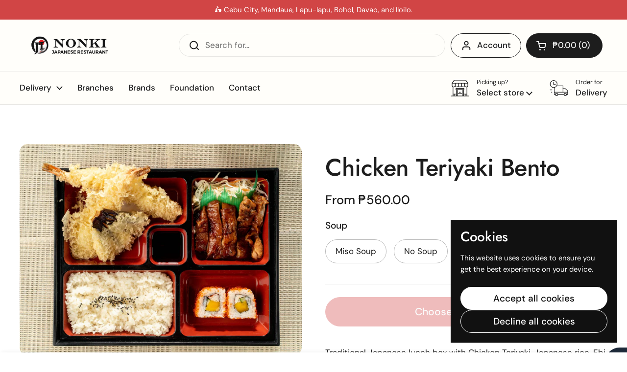

--- FILE ---
content_type: text/html; charset=utf-8
request_url: https://bohol.nonki.ph/products/chicken-teriyaki-bento
body_size: 35084
content:
<!doctype html>
<html class="no-js" lang="en" dir="ltr">
<head>

	<meta charset="utf-8">
  <meta http-equiv="X-UA-Compatible" content="IE=edge,chrome=1">
  <meta name="viewport" content="width=device-width, initial-scale=1.0, height=device-height, minimum-scale=1.0"><link rel="shortcut icon" href="//bohol.nonki.ph/cdn/shop/files/nonki-favicon_82132daf-bbfb-431d-a41b-badbf7ab25d6.png?crop=center&height=48&v=1747298414&width=48" type="image/png" /><title>Chicken Teriyaki Bento &ndash; Nonki Japanese Restaurant</title><meta name="description" content="Traditional Japanese lunch box with Chicken Teriyaki, Japanese rice, Ebi Tempura and 2 pieces of California Maki.">

<meta property="og:site_name" content="Nonki Japanese Restaurant">
<meta property="og:url" content="https://nonki.ph/products/chicken-teriyaki-bento">
<meta property="og:title" content="Chicken Teriyaki Bento">
<meta property="og:type" content="product">
<meta property="og:description" content="Traditional Japanese lunch box with Chicken Teriyaki, Japanese rice, Ebi Tempura and 2 pieces of California Maki."><meta property="og:image" content="http://bohol.nonki.ph/cdn/shop/products/chicken-teriyaki-bento-top.jpg?v=1631617097">
  <meta property="og:image:secure_url" content="https://bohol.nonki.ph/cdn/shop/products/chicken-teriyaki-bento-top.jpg?v=1631617097">
  <meta property="og:image:width" content="4240">
  <meta property="og:image:height" content="2832"><meta property="og:price:amount" content="560.00">
  <meta property="og:price:currency" content="PHP"><meta name="twitter:card" content="summary_large_image">
<meta name="twitter:title" content="Chicken Teriyaki Bento">
<meta name="twitter:description" content="Traditional Japanese lunch box with Chicken Teriyaki, Japanese rice, Ebi Tempura and 2 pieces of California Maki."><script type="application/ld+json">
  [
    {
      "@context": "https://schema.org",
      "@type": "WebSite",
      "name": "Nonki Japanese Restaurant",
      "url": "https:\/\/nonki.ph"
    },
    {
      "@context": "https://schema.org",
      "@type": "Organization",
      "name": "Nonki Japanese Restaurant",
      "url": "https:\/\/nonki.ph"
    }
  ]
</script>

<script type="application/ld+json">
{
  "@context": "http://schema.org",
  "@type": "BreadcrumbList",
  "itemListElement": [
    {
      "@type": "ListItem",
      "position": 1,
      "name": "Home",
      "item": "https://nonki.ph"
    },{
        "@type": "ListItem",
        "position": 2,
        "name": "Chicken Teriyaki Bento",
        "item": "https://nonki.ph/products/chicken-teriyaki-bento"
      }]
}
</script><script type="application/ld+json">{"@context":"http:\/\/schema.org\/","@id":"\/products\/chicken-teriyaki-bento#product","@type":"ProductGroup","brand":{"@type":"Brand","name":"Nonki"},"category":"Bento","description":"Traditional Japanese lunch box with Chicken Teriyaki, Japanese rice, Ebi Tempura and 2 pieces of California Maki.","hasVariant":[{"@id":"\/products\/chicken-teriyaki-bento?variant=38109379985560#variant","@type":"Product","image":"https:\/\/bohol.nonki.ph\/cdn\/shop\/products\/chicken-teriyaki-bento-top.jpg?v=1631617097\u0026width=1920","name":"Chicken Teriyaki Bento - Miso Soup","offers":{"@id":"\/products\/chicken-teriyaki-bento?variant=38109379985560#offer","@type":"Offer","availability":"http:\/\/schema.org\/InStock","price":"610.00","priceCurrency":"PHP","url":"https:\/\/nonki.ph\/products\/chicken-teriyaki-bento?variant=38109379985560"}},{"@id":"\/products\/chicken-teriyaki-bento?variant=38109379952792#variant","@type":"Product","image":"https:\/\/bohol.nonki.ph\/cdn\/shop\/products\/chicken-teriyaki-bento-top.jpg?v=1631617097\u0026width=1920","name":"Chicken Teriyaki Bento - No Soup","offers":{"@id":"\/products\/chicken-teriyaki-bento?variant=38109379952792#offer","@type":"Offer","availability":"http:\/\/schema.org\/InStock","price":"560.00","priceCurrency":"PHP","url":"https:\/\/nonki.ph\/products\/chicken-teriyaki-bento?variant=38109379952792"}}],"name":"Chicken Teriyaki Bento","productGroupID":"6086047858840","url":"https:\/\/nonki.ph\/products\/chicken-teriyaki-bento"}</script><link rel="canonical" href="https://nonki.ph/products/chicken-teriyaki-bento">

  <link rel="preconnect" href="https://cdn.shopify.com"><link rel="preconnect" href="https://fonts.shopifycdn.com" crossorigin>
<link href="//bohol.nonki.ph/cdn/shop/t/11/assets/theme.css?v=35384787903773640541741584703" as="style" rel="preload"><link href="//bohol.nonki.ph/cdn/shop/t/11/assets/section-header.css?v=95425541080557336961741584702" as="style" rel="preload"><link href="//bohol.nonki.ph/cdn/shop/t/11/assets/section-main-product.css?v=68809400782868590851741584702" as="style" rel="preload">
	<link rel="preload" as="image" href="//bohol.nonki.ph/cdn/shop/products/chicken-teriyaki-bento-top.jpg?v=1631617097&width=480" imagesrcset="//bohol.nonki.ph/cdn/shop/products/chicken-teriyaki-bento-top.jpg?v=1631617097&width=240 240w,//bohol.nonki.ph/cdn/shop/products/chicken-teriyaki-bento-top.jpg?v=1631617097&width=360 360w,//bohol.nonki.ph/cdn/shop/products/chicken-teriyaki-bento-top.jpg?v=1631617097&width=420 420w,//bohol.nonki.ph/cdn/shop/products/chicken-teriyaki-bento-top.jpg?v=1631617097&width=480 480w,//bohol.nonki.ph/cdn/shop/products/chicken-teriyaki-bento-top.jpg?v=1631617097&width=640 640w,//bohol.nonki.ph/cdn/shop/products/chicken-teriyaki-bento-top.jpg?v=1631617097&width=840 840w,//bohol.nonki.ph/cdn/shop/products/chicken-teriyaki-bento-top.jpg?v=1631617097&width=1080 1080w,//bohol.nonki.ph/cdn/shop/products/chicken-teriyaki-bento-top.jpg?v=1631617097&width=1280 1280w,//bohol.nonki.ph/cdn/shop/products/chicken-teriyaki-bento-top.jpg?v=1631617097&width=1540 1540w,//bohol.nonki.ph/cdn/shop/products/chicken-teriyaki-bento-top.jpg?v=1631617097&width=1860 1860w,//bohol.nonki.ph/cdn/shop/products/chicken-teriyaki-bento-top.jpg?v=1631617097&width=2100 2100w,//bohol.nonki.ph/cdn/shop/products/chicken-teriyaki-bento-top.jpg?v=1631617097&width=2460 2460w,//bohol.nonki.ph/cdn/shop/products/chicken-teriyaki-bento-top.jpg?v=1631617097&width=2820 2820w,//bohol.nonki.ph/cdn/shop/products/chicken-teriyaki-bento-top.jpg?v=1631617097&width=3360 3360w,//bohol.nonki.ph/cdn/shop/products/chicken-teriyaki-bento-top.jpg?v=1631617097&width=3820 3820w" imagesizes="(max-width: 767px) calc(100vw - 20px), (max-width: 1680px) 50vw, calc(1680px / 2)">


<link rel="preload" href="//bohol.nonki.ph/cdn/fonts/jost/jost_n5.7c8497861ffd15f4e1284cd221f14658b0e95d61.woff2" as="font" type="font/woff2" crossorigin>
<link rel="preload" href="//bohol.nonki.ph/cdn/fonts/dm_sans/dmsans_n4.ec80bd4dd7e1a334c969c265873491ae56018d72.woff2" as="font" type="font/woff2" crossorigin>
<style type="text/css">
@font-face {
  font-family: Jost;
  font-weight: 500;
  font-style: normal;
  font-display: swap;
  src: url("//bohol.nonki.ph/cdn/fonts/jost/jost_n5.7c8497861ffd15f4e1284cd221f14658b0e95d61.woff2") format("woff2"),
       url("//bohol.nonki.ph/cdn/fonts/jost/jost_n5.fb6a06896db583cc2df5ba1b30d9c04383119dd9.woff") format("woff");
}
@font-face {
  font-family: "DM Sans";
  font-weight: 400;
  font-style: normal;
  font-display: swap;
  src: url("//bohol.nonki.ph/cdn/fonts/dm_sans/dmsans_n4.ec80bd4dd7e1a334c969c265873491ae56018d72.woff2") format("woff2"),
       url("//bohol.nonki.ph/cdn/fonts/dm_sans/dmsans_n4.87bdd914d8a61247b911147ae68e754d695c58a6.woff") format("woff");
}
@font-face {
  font-family: "DM Sans";
  font-weight: 500;
  font-style: normal;
  font-display: swap;
  src: url("//bohol.nonki.ph/cdn/fonts/dm_sans/dmsans_n5.8a0f1984c77eb7186ceb87c4da2173ff65eb012e.woff2") format("woff2"),
       url("//bohol.nonki.ph/cdn/fonts/dm_sans/dmsans_n5.9ad2e755a89e15b3d6c53259daad5fc9609888e6.woff") format("woff");
}
@font-face {
  font-family: "DM Sans";
  font-weight: 400;
  font-style: italic;
  font-display: swap;
  src: url("//bohol.nonki.ph/cdn/fonts/dm_sans/dmsans_i4.b8fe05e69ee95d5a53155c346957d8cbf5081c1a.woff2") format("woff2"),
       url("//bohol.nonki.ph/cdn/fonts/dm_sans/dmsans_i4.403fe28ee2ea63e142575c0aa47684d65f8c23a0.woff") format("woff");
}




</style>
<style type="text/css">

  :root {

    /* Direction */
    --direction:ltr;

    /* Font variables */

    --font-stack-headings: Jost, sans-serif;
    --font-weight-headings: 500;
    --font-style-headings: normal;

    --font-stack-body: "DM Sans", sans-serif;
    --font-weight-body: 400;--font-weight-body-bold: 500;--font-style-body: normal;--font-weight-buttons: var(--font-weight-body-bold);--font-weight-menu: var(--font-weight-body-bold);--base-headings-size: 70;
    --base-headings-line: 1.1;
    --base-headings-spacing: -0.01em;
    --base-body-size: 17;
    --base-body-line: 1.4;
    --base-body-spacing: 0.0em;

    --base-menu-size: 17;

    /* Color variables */

    --color-background-header: #fffefa;
    --color-secondary-background-header: rgba(29, 29, 29, 0.08);
    --color-opacity-background-header: rgba(255, 254, 250, 0);
    --color-text-header: #1d1d1d;
    --color-foreground-header: #f4f4f4;
    --color-accent-header: #D14545;
    --color-foreground-accent-header: #f4f4f4;
    --color-borders-header: rgba(29, 29, 29, 0.1);

    --color-background-main: #ffffff;
    --color-secondary-background-main: rgba(29, 29, 29, 0.08);
    --color-third-background-main: rgba(29, 29, 29, 0.04);
    --color-fourth-background-main: rgba(29, 29, 29, 0.02);
    --color-opacity-background-main: rgba(255, 255, 255, 0);
    --color-text-main: #1d1d1d;
    --color-foreground-main: #f4f4f4;
    --color-secondary-text-main: rgba(29, 29, 29, 0.62);
    --color-accent-main: #D14545;
    --color-foreground-accent-main: #f4f4f4;
    --color-borders-main: rgba(29, 29, 29, 0.15);

    --color-background-cards: #ffffff;
    --color-gradient-cards: ;
    --color-text-cards: #1d1d1d;
    --color-foreground-cards: #f4f4f4;
    --color-secondary-text-cards: rgba(29, 29, 29, 0.6);
    --color-accent-cards: #D14545;
    --color-foreground-accent-cards: #f4f4f4;
    --color-borders-cards: #dfdfdf;

    --color-background-footer: #840000;
    --color-text-footer: #fffefa;
    --color-accent-footer: #D14545;
    --color-borders-footer: rgba(255, 254, 250, 0.15);

    --color-borders-forms-primary: rgba(29, 29, 29, 0.3);
    --color-borders-forms-secondary: rgba(29, 29, 29, 0.6);

    /* Borders */

    --border-width-cards: 1px;
    --border-radius-cards: 16px;
    --border-width-buttons: 1px;
    --border-radius-buttons: 30px;
    --border-width-forms: 1px;
    --border-radius-forms: 5px;

    /* Shadows */
    --shadow-x-cards: 0px;
    --shadow-y-cards: 0px;
    --shadow-blur-cards: 0px;
    --color-shadow-cards: rgba(0,0,0,0);
    --shadow-x-buttons: 0px;
    --shadow-y-buttons: 0px;
    --shadow-blur-buttons: 0px;
    --color-shadow-buttons: rgba(0,0,0,0);

    /* Layout */

    --grid-gap-original-base: 30px;
    --theme-max-width: 1680px;
    --container-vertical-space-base: 100px;
    --image-fit-padding: 5%;

  }
  
    @media screen and (max-width: 767px) {
      :root {
        --border-radius-cards: clamp(8px, 8px, 16px);
      }
    }
  

  .facets__summary, #main select, .sidebar select, .modal-content select {
    background-image: url('data:image/svg+xml;utf8,<svg width="13" height="8" fill="none" xmlns="http://www.w3.org/2000/svg"><path d="M1.414.086 7.9 6.57 6.485 7.985 0 1.5 1.414.086Z" fill="%231d1d1d"/><path d="M12.985 1.515 6.5 8 5.085 6.586 11.571.101l1.414 1.414Z" fill="%231d1d1d"/></svg>');
  }

  .card .star-rating__stars {
    background-image: url('data:image/svg+xml;utf8,<svg width="20" height="13" viewBox="0 0 14 13" fill="none" xmlns="http://www.w3.org/2000/svg"><path d="m7 0 1.572 4.837h5.085l-4.114 2.99 1.572 4.836L7 9.673l-4.114 2.99 1.571-4.837-4.114-2.99h5.085L7 0Z" stroke="%231d1d1d" stroke-width="1"/></svg>');
  }
  .card .star-rating__stars-active {
    background-image: url('data:image/svg+xml;utf8,<svg width="20" height="13" viewBox="0 0 14 13" fill="none" xmlns="http://www.w3.org/2000/svg"><path d="m7 0 1.572 4.837h5.085l-4.114 2.99 1.572 4.836L7 9.673l-4.114 2.99 1.571-4.837-4.114-2.99h5.085L7 0Z" fill="%231d1d1d" stroke-width="0"/></svg>');
  }

  .star-rating__stars {
    background-image: url('data:image/svg+xml;utf8,<svg width="20" height="13" viewBox="0 0 14 13" fill="none" xmlns="http://www.w3.org/2000/svg"><path d="m7 0 1.572 4.837h5.085l-4.114 2.99 1.572 4.836L7 9.673l-4.114 2.99 1.571-4.837-4.114-2.99h5.085L7 0Z" stroke="%231d1d1d" stroke-width="1"/></svg>');
  }
  .star-rating__stars-active {
    background-image: url('data:image/svg+xml;utf8,<svg width="20" height="13" viewBox="0 0 14 13" fill="none" xmlns="http://www.w3.org/2000/svg"><path d="m7 0 1.572 4.837h5.085l-4.114 2.99 1.572 4.836L7 9.673l-4.114 2.99 1.571-4.837-4.114-2.99h5.085L7 0Z" fill="%231d1d1d" stroke-width="0"/></svg>');
  }

  .product-item {--color-borders-cards: #f4f4f4;}.product-item .button {
      --color-text-cards: #d14545;--color-foreground-cards: #f4f4f4;
    }</style>

<style id="root-height">
  :root {
    --window-height: 100vh;
  }
</style><link href="//bohol.nonki.ph/cdn/shop/t/11/assets/theme.css?v=35384787903773640541741584703" rel="stylesheet" type="text/css" media="all" />

	<script>window.performance && window.performance.mark && window.performance.mark('shopify.content_for_header.start');</script><meta id="shopify-digital-wallet" name="shopify-digital-wallet" content="/50923208856/digital_wallets/dialog">
<link rel="alternate" type="application/json+oembed" href="https://nonki.ph/products/chicken-teriyaki-bento.oembed">
<script async="async" src="/checkouts/internal/preloads.js?locale=en-PH"></script>
<script id="shopify-features" type="application/json">{"accessToken":"e5f49095c89e705ad2f794c54a96c6c2","betas":["rich-media-storefront-analytics"],"domain":"bohol.nonki.ph","predictiveSearch":true,"shopId":50923208856,"locale":"en"}</script>
<script>var Shopify = Shopify || {};
Shopify.shop = "nonkijapaneserestaurant.myshopify.com";
Shopify.locale = "en";
Shopify.currency = {"active":"PHP","rate":"1.0"};
Shopify.country = "PH";
Shopify.theme = {"name":"Nonki Delivery 2025 - Press Start","id":144938991768,"schema_name":"Local","schema_version":"2.6.2","theme_store_id":1651,"role":"main"};
Shopify.theme.handle = "null";
Shopify.theme.style = {"id":null,"handle":null};
Shopify.cdnHost = "bohol.nonki.ph/cdn";
Shopify.routes = Shopify.routes || {};
Shopify.routes.root = "/";</script>
<script type="module">!function(o){(o.Shopify=o.Shopify||{}).modules=!0}(window);</script>
<script>!function(o){function n(){var o=[];function n(){o.push(Array.prototype.slice.apply(arguments))}return n.q=o,n}var t=o.Shopify=o.Shopify||{};t.loadFeatures=n(),t.autoloadFeatures=n()}(window);</script>
<script id="shop-js-analytics" type="application/json">{"pageType":"product"}</script>
<script defer="defer" async type="module" src="//bohol.nonki.ph/cdn/shopifycloud/shop-js/modules/v2/client.init-shop-cart-sync_IZsNAliE.en.esm.js"></script>
<script defer="defer" async type="module" src="//bohol.nonki.ph/cdn/shopifycloud/shop-js/modules/v2/chunk.common_0OUaOowp.esm.js"></script>
<script type="module">
  await import("//bohol.nonki.ph/cdn/shopifycloud/shop-js/modules/v2/client.init-shop-cart-sync_IZsNAliE.en.esm.js");
await import("//bohol.nonki.ph/cdn/shopifycloud/shop-js/modules/v2/chunk.common_0OUaOowp.esm.js");

  window.Shopify.SignInWithShop?.initShopCartSync?.({"fedCMEnabled":true,"windoidEnabled":true});

</script>
<script>(function() {
  var isLoaded = false;
  function asyncLoad() {
    if (isLoaded) return;
    isLoaded = true;
    var urls = ["https:\/\/cdn.jsdelivr.net\/gh\/yunmuqing\/SmBdBWwTCrjyN3AE@latest\/mbAt2ktK3Dmszf6K.js?shop=nonkijapaneserestaurant.myshopify.com"];
    for (var i = 0; i < urls.length; i++) {
      var s = document.createElement('script');
      s.type = 'text/javascript';
      s.async = true;
      s.src = urls[i];
      var x = document.getElementsByTagName('script')[0];
      x.parentNode.insertBefore(s, x);
    }
  };
  if(window.attachEvent) {
    window.attachEvent('onload', asyncLoad);
  } else {
    window.addEventListener('load', asyncLoad, false);
  }
})();</script>
<script id="__st">var __st={"a":50923208856,"offset":28800,"reqid":"280ee67f-ebc0-43ec-b964-f516b03ca3db-1768428684","pageurl":"bohol.nonki.ph\/products\/chicken-teriyaki-bento","u":"71926a831f35","p":"product","rtyp":"product","rid":6086047858840};</script>
<script>window.ShopifyPaypalV4VisibilityTracking = true;</script>
<script id="captcha-bootstrap">!function(){'use strict';const t='contact',e='account',n='new_comment',o=[[t,t],['blogs',n],['comments',n],[t,'customer']],c=[[e,'customer_login'],[e,'guest_login'],[e,'recover_customer_password'],[e,'create_customer']],r=t=>t.map((([t,e])=>`form[action*='/${t}']:not([data-nocaptcha='true']) input[name='form_type'][value='${e}']`)).join(','),a=t=>()=>t?[...document.querySelectorAll(t)].map((t=>t.form)):[];function s(){const t=[...o],e=r(t);return a(e)}const i='password',u='form_key',d=['recaptcha-v3-token','g-recaptcha-response','h-captcha-response',i],f=()=>{try{return window.sessionStorage}catch{return}},m='__shopify_v',_=t=>t.elements[u];function p(t,e,n=!1){try{const o=window.sessionStorage,c=JSON.parse(o.getItem(e)),{data:r}=function(t){const{data:e,action:n}=t;return t[m]||n?{data:e,action:n}:{data:t,action:n}}(c);for(const[e,n]of Object.entries(r))t.elements[e]&&(t.elements[e].value=n);n&&o.removeItem(e)}catch(o){console.error('form repopulation failed',{error:o})}}const l='form_type',E='cptcha';function T(t){t.dataset[E]=!0}const w=window,h=w.document,L='Shopify',v='ce_forms',y='captcha';let A=!1;((t,e)=>{const n=(g='f06e6c50-85a8-45c8-87d0-21a2b65856fe',I='https://cdn.shopify.com/shopifycloud/storefront-forms-hcaptcha/ce_storefront_forms_captcha_hcaptcha.v1.5.2.iife.js',D={infoText:'Protected by hCaptcha',privacyText:'Privacy',termsText:'Terms'},(t,e,n)=>{const o=w[L][v],c=o.bindForm;if(c)return c(t,g,e,D).then(n);var r;o.q.push([[t,g,e,D],n]),r=I,A||(h.body.append(Object.assign(h.createElement('script'),{id:'captcha-provider',async:!0,src:r})),A=!0)});var g,I,D;w[L]=w[L]||{},w[L][v]=w[L][v]||{},w[L][v].q=[],w[L][y]=w[L][y]||{},w[L][y].protect=function(t,e){n(t,void 0,e),T(t)},Object.freeze(w[L][y]),function(t,e,n,w,h,L){const[v,y,A,g]=function(t,e,n){const i=e?o:[],u=t?c:[],d=[...i,...u],f=r(d),m=r(i),_=r(d.filter((([t,e])=>n.includes(e))));return[a(f),a(m),a(_),s()]}(w,h,L),I=t=>{const e=t.target;return e instanceof HTMLFormElement?e:e&&e.form},D=t=>v().includes(t);t.addEventListener('submit',(t=>{const e=I(t);if(!e)return;const n=D(e)&&!e.dataset.hcaptchaBound&&!e.dataset.recaptchaBound,o=_(e),c=g().includes(e)&&(!o||!o.value);(n||c)&&t.preventDefault(),c&&!n&&(function(t){try{if(!f())return;!function(t){const e=f();if(!e)return;const n=_(t);if(!n)return;const o=n.value;o&&e.removeItem(o)}(t);const e=Array.from(Array(32),(()=>Math.random().toString(36)[2])).join('');!function(t,e){_(t)||t.append(Object.assign(document.createElement('input'),{type:'hidden',name:u})),t.elements[u].value=e}(t,e),function(t,e){const n=f();if(!n)return;const o=[...t.querySelectorAll(`input[type='${i}']`)].map((({name:t})=>t)),c=[...d,...o],r={};for(const[a,s]of new FormData(t).entries())c.includes(a)||(r[a]=s);n.setItem(e,JSON.stringify({[m]:1,action:t.action,data:r}))}(t,e)}catch(e){console.error('failed to persist form',e)}}(e),e.submit())}));const S=(t,e)=>{t&&!t.dataset[E]&&(n(t,e.some((e=>e===t))),T(t))};for(const o of['focusin','change'])t.addEventListener(o,(t=>{const e=I(t);D(e)&&S(e,y())}));const B=e.get('form_key'),M=e.get(l),P=B&&M;t.addEventListener('DOMContentLoaded',(()=>{const t=y();if(P)for(const e of t)e.elements[l].value===M&&p(e,B);[...new Set([...A(),...v().filter((t=>'true'===t.dataset.shopifyCaptcha))])].forEach((e=>S(e,t)))}))}(h,new URLSearchParams(w.location.search),n,t,e,['guest_login'])})(!1,!0)}();</script>
<script integrity="sha256-4kQ18oKyAcykRKYeNunJcIwy7WH5gtpwJnB7kiuLZ1E=" data-source-attribution="shopify.loadfeatures" defer="defer" src="//bohol.nonki.ph/cdn/shopifycloud/storefront/assets/storefront/load_feature-a0a9edcb.js" crossorigin="anonymous"></script>
<script data-source-attribution="shopify.dynamic_checkout.dynamic.init">var Shopify=Shopify||{};Shopify.PaymentButton=Shopify.PaymentButton||{isStorefrontPortableWallets:!0,init:function(){window.Shopify.PaymentButton.init=function(){};var t=document.createElement("script");t.src="https://bohol.nonki.ph/cdn/shopifycloud/portable-wallets/latest/portable-wallets.en.js",t.type="module",document.head.appendChild(t)}};
</script>
<script data-source-attribution="shopify.dynamic_checkout.buyer_consent">
  function portableWalletsHideBuyerConsent(e){var t=document.getElementById("shopify-buyer-consent"),n=document.getElementById("shopify-subscription-policy-button");t&&n&&(t.classList.add("hidden"),t.setAttribute("aria-hidden","true"),n.removeEventListener("click",e))}function portableWalletsShowBuyerConsent(e){var t=document.getElementById("shopify-buyer-consent"),n=document.getElementById("shopify-subscription-policy-button");t&&n&&(t.classList.remove("hidden"),t.removeAttribute("aria-hidden"),n.addEventListener("click",e))}window.Shopify?.PaymentButton&&(window.Shopify.PaymentButton.hideBuyerConsent=portableWalletsHideBuyerConsent,window.Shopify.PaymentButton.showBuyerConsent=portableWalletsShowBuyerConsent);
</script>
<script data-source-attribution="shopify.dynamic_checkout.cart.bootstrap">document.addEventListener("DOMContentLoaded",(function(){function t(){return document.querySelector("shopify-accelerated-checkout-cart, shopify-accelerated-checkout")}if(t())Shopify.PaymentButton.init();else{new MutationObserver((function(e,n){t()&&(Shopify.PaymentButton.init(),n.disconnect())})).observe(document.body,{childList:!0,subtree:!0})}}));
</script>

<script>window.performance && window.performance.mark && window.performance.mark('shopify.content_for_header.end');</script>

  <script>
    const rbi = [];
    const ribSetSize = (img) => {
      if ( img.offsetWidth / img.dataset.ratio < img.offsetHeight ) {
        img.setAttribute('sizes', `${Math.ceil(img.offsetHeight * img.dataset.ratio)}px`);
      } else {
        img.setAttribute('sizes', `${Math.ceil(img.offsetWidth)}px`);
      }
    }
    const debounce = (fn, wait) => {
      let t;
      return (...args) => {
        clearTimeout(t);
        t = setTimeout(() => fn.apply(this, args), wait);
      };
    }
    window.KEYCODES = {
      TAB: 9,
      ESC: 27,
      DOWN: 40,
      RIGHT: 39,
      UP: 38,
      LEFT: 37,
      RETURN: 13
    };
    window.addEventListener('resize', debounce(()=>{
      for ( let img of rbi ) {
        ribSetSize(img);
      }
    }, 250));
  </script><noscript>
    <link rel="stylesheet" href="//bohol.nonki.ph/cdn/shop/t/11/assets/theme-noscript.css?v=42099867224588620941741584703">
  </noscript>

<!-- BEGIN app block: shopify://apps/delivery-pickup-edp/blocks/otd-block/f1383932-76e6-410b-b861-75ee80486672 --><script type="text/javascript" async src="https://otd.appsonrent.com/on-time-delivery/assets/js/on-time-delivery.js"></script>
  <!-- END app block --><script src="https://cdn.shopify.com/extensions/cfc76123-b24f-4e9a-a1dc-585518796af7/forms-2294/assets/shopify-forms-loader.js" type="text/javascript" defer="defer"></script>
<link href="https://monorail-edge.shopifysvc.com" rel="dns-prefetch">
<script>(function(){if ("sendBeacon" in navigator && "performance" in window) {try {var session_token_from_headers = performance.getEntriesByType('navigation')[0].serverTiming.find(x => x.name == '_s').description;} catch {var session_token_from_headers = undefined;}var session_cookie_matches = document.cookie.match(/_shopify_s=([^;]*)/);var session_token_from_cookie = session_cookie_matches && session_cookie_matches.length === 2 ? session_cookie_matches[1] : "";var session_token = session_token_from_headers || session_token_from_cookie || "";function handle_abandonment_event(e) {var entries = performance.getEntries().filter(function(entry) {return /monorail-edge.shopifysvc.com/.test(entry.name);});if (!window.abandonment_tracked && entries.length === 0) {window.abandonment_tracked = true;var currentMs = Date.now();var navigation_start = performance.timing.navigationStart;var payload = {shop_id: 50923208856,url: window.location.href,navigation_start,duration: currentMs - navigation_start,session_token,page_type: "product"};window.navigator.sendBeacon("https://monorail-edge.shopifysvc.com/v1/produce", JSON.stringify({schema_id: "online_store_buyer_site_abandonment/1.1",payload: payload,metadata: {event_created_at_ms: currentMs,event_sent_at_ms: currentMs}}));}}window.addEventListener('pagehide', handle_abandonment_event);}}());</script>
<script id="web-pixels-manager-setup">(function e(e,d,r,n,o){if(void 0===o&&(o={}),!Boolean(null===(a=null===(i=window.Shopify)||void 0===i?void 0:i.analytics)||void 0===a?void 0:a.replayQueue)){var i,a;window.Shopify=window.Shopify||{};var t=window.Shopify;t.analytics=t.analytics||{};var s=t.analytics;s.replayQueue=[],s.publish=function(e,d,r){return s.replayQueue.push([e,d,r]),!0};try{self.performance.mark("wpm:start")}catch(e){}var l=function(){var e={modern:/Edge?\/(1{2}[4-9]|1[2-9]\d|[2-9]\d{2}|\d{4,})\.\d+(\.\d+|)|Firefox\/(1{2}[4-9]|1[2-9]\d|[2-9]\d{2}|\d{4,})\.\d+(\.\d+|)|Chrom(ium|e)\/(9{2}|\d{3,})\.\d+(\.\d+|)|(Maci|X1{2}).+ Version\/(15\.\d+|(1[6-9]|[2-9]\d|\d{3,})\.\d+)([,.]\d+|)( \(\w+\)|)( Mobile\/\w+|) Safari\/|Chrome.+OPR\/(9{2}|\d{3,})\.\d+\.\d+|(CPU[ +]OS|iPhone[ +]OS|CPU[ +]iPhone|CPU IPhone OS|CPU iPad OS)[ +]+(15[._]\d+|(1[6-9]|[2-9]\d|\d{3,})[._]\d+)([._]\d+|)|Android:?[ /-](13[3-9]|1[4-9]\d|[2-9]\d{2}|\d{4,})(\.\d+|)(\.\d+|)|Android.+Firefox\/(13[5-9]|1[4-9]\d|[2-9]\d{2}|\d{4,})\.\d+(\.\d+|)|Android.+Chrom(ium|e)\/(13[3-9]|1[4-9]\d|[2-9]\d{2}|\d{4,})\.\d+(\.\d+|)|SamsungBrowser\/([2-9]\d|\d{3,})\.\d+/,legacy:/Edge?\/(1[6-9]|[2-9]\d|\d{3,})\.\d+(\.\d+|)|Firefox\/(5[4-9]|[6-9]\d|\d{3,})\.\d+(\.\d+|)|Chrom(ium|e)\/(5[1-9]|[6-9]\d|\d{3,})\.\d+(\.\d+|)([\d.]+$|.*Safari\/(?![\d.]+ Edge\/[\d.]+$))|(Maci|X1{2}).+ Version\/(10\.\d+|(1[1-9]|[2-9]\d|\d{3,})\.\d+)([,.]\d+|)( \(\w+\)|)( Mobile\/\w+|) Safari\/|Chrome.+OPR\/(3[89]|[4-9]\d|\d{3,})\.\d+\.\d+|(CPU[ +]OS|iPhone[ +]OS|CPU[ +]iPhone|CPU IPhone OS|CPU iPad OS)[ +]+(10[._]\d+|(1[1-9]|[2-9]\d|\d{3,})[._]\d+)([._]\d+|)|Android:?[ /-](13[3-9]|1[4-9]\d|[2-9]\d{2}|\d{4,})(\.\d+|)(\.\d+|)|Mobile Safari.+OPR\/([89]\d|\d{3,})\.\d+\.\d+|Android.+Firefox\/(13[5-9]|1[4-9]\d|[2-9]\d{2}|\d{4,})\.\d+(\.\d+|)|Android.+Chrom(ium|e)\/(13[3-9]|1[4-9]\d|[2-9]\d{2}|\d{4,})\.\d+(\.\d+|)|Android.+(UC? ?Browser|UCWEB|U3)[ /]?(15\.([5-9]|\d{2,})|(1[6-9]|[2-9]\d|\d{3,})\.\d+)\.\d+|SamsungBrowser\/(5\.\d+|([6-9]|\d{2,})\.\d+)|Android.+MQ{2}Browser\/(14(\.(9|\d{2,})|)|(1[5-9]|[2-9]\d|\d{3,})(\.\d+|))(\.\d+|)|K[Aa][Ii]OS\/(3\.\d+|([4-9]|\d{2,})\.\d+)(\.\d+|)/},d=e.modern,r=e.legacy,n=navigator.userAgent;return n.match(d)?"modern":n.match(r)?"legacy":"unknown"}(),u="modern"===l?"modern":"legacy",c=(null!=n?n:{modern:"",legacy:""})[u],f=function(e){return[e.baseUrl,"/wpm","/b",e.hashVersion,"modern"===e.buildTarget?"m":"l",".js"].join("")}({baseUrl:d,hashVersion:r,buildTarget:u}),m=function(e){var d=e.version,r=e.bundleTarget,n=e.surface,o=e.pageUrl,i=e.monorailEndpoint;return{emit:function(e){var a=e.status,t=e.errorMsg,s=(new Date).getTime(),l=JSON.stringify({metadata:{event_sent_at_ms:s},events:[{schema_id:"web_pixels_manager_load/3.1",payload:{version:d,bundle_target:r,page_url:o,status:a,surface:n,error_msg:t},metadata:{event_created_at_ms:s}}]});if(!i)return console&&console.warn&&console.warn("[Web Pixels Manager] No Monorail endpoint provided, skipping logging."),!1;try{return self.navigator.sendBeacon.bind(self.navigator)(i,l)}catch(e){}var u=new XMLHttpRequest;try{return u.open("POST",i,!0),u.setRequestHeader("Content-Type","text/plain"),u.send(l),!0}catch(e){return console&&console.warn&&console.warn("[Web Pixels Manager] Got an unhandled error while logging to Monorail."),!1}}}}({version:r,bundleTarget:l,surface:e.surface,pageUrl:self.location.href,monorailEndpoint:e.monorailEndpoint});try{o.browserTarget=l,function(e){var d=e.src,r=e.async,n=void 0===r||r,o=e.onload,i=e.onerror,a=e.sri,t=e.scriptDataAttributes,s=void 0===t?{}:t,l=document.createElement("script"),u=document.querySelector("head"),c=document.querySelector("body");if(l.async=n,l.src=d,a&&(l.integrity=a,l.crossOrigin="anonymous"),s)for(var f in s)if(Object.prototype.hasOwnProperty.call(s,f))try{l.dataset[f]=s[f]}catch(e){}if(o&&l.addEventListener("load",o),i&&l.addEventListener("error",i),u)u.appendChild(l);else{if(!c)throw new Error("Did not find a head or body element to append the script");c.appendChild(l)}}({src:f,async:!0,onload:function(){if(!function(){var e,d;return Boolean(null===(d=null===(e=window.Shopify)||void 0===e?void 0:e.analytics)||void 0===d?void 0:d.initialized)}()){var d=window.webPixelsManager.init(e)||void 0;if(d){var r=window.Shopify.analytics;r.replayQueue.forEach((function(e){var r=e[0],n=e[1],o=e[2];d.publishCustomEvent(r,n,o)})),r.replayQueue=[],r.publish=d.publishCustomEvent,r.visitor=d.visitor,r.initialized=!0}}},onerror:function(){return m.emit({status:"failed",errorMsg:"".concat(f," has failed to load")})},sri:function(e){var d=/^sha384-[A-Za-z0-9+/=]+$/;return"string"==typeof e&&d.test(e)}(c)?c:"",scriptDataAttributes:o}),m.emit({status:"loading"})}catch(e){m.emit({status:"failed",errorMsg:(null==e?void 0:e.message)||"Unknown error"})}}})({shopId: 50923208856,storefrontBaseUrl: "https://nonki.ph",extensionsBaseUrl: "https://extensions.shopifycdn.com/cdn/shopifycloud/web-pixels-manager",monorailEndpoint: "https://monorail-edge.shopifysvc.com/unstable/produce_batch",surface: "storefront-renderer",enabledBetaFlags: ["2dca8a86","a0d5f9d2"],webPixelsConfigList: [{"id":"249430168","configuration":"{\"pixel_id\":\"340377523622891\",\"pixel_type\":\"facebook_pixel\",\"metaapp_system_user_token\":\"-\"}","eventPayloadVersion":"v1","runtimeContext":"OPEN","scriptVersion":"ca16bc87fe92b6042fbaa3acc2fbdaa6","type":"APP","apiClientId":2329312,"privacyPurposes":["ANALYTICS","MARKETING","SALE_OF_DATA"],"dataSharingAdjustments":{"protectedCustomerApprovalScopes":["read_customer_address","read_customer_email","read_customer_name","read_customer_personal_data","read_customer_phone"]}},{"id":"shopify-app-pixel","configuration":"{}","eventPayloadVersion":"v1","runtimeContext":"STRICT","scriptVersion":"0450","apiClientId":"shopify-pixel","type":"APP","privacyPurposes":["ANALYTICS","MARKETING"]},{"id":"shopify-custom-pixel","eventPayloadVersion":"v1","runtimeContext":"LAX","scriptVersion":"0450","apiClientId":"shopify-pixel","type":"CUSTOM","privacyPurposes":["ANALYTICS","MARKETING"]}],isMerchantRequest: false,initData: {"shop":{"name":"Nonki Japanese Restaurant","paymentSettings":{"currencyCode":"PHP"},"myshopifyDomain":"nonkijapaneserestaurant.myshopify.com","countryCode":"PH","storefrontUrl":"https:\/\/nonki.ph"},"customer":null,"cart":null,"checkout":null,"productVariants":[{"price":{"amount":610.0,"currencyCode":"PHP"},"product":{"title":"Chicken Teriyaki Bento","vendor":"Nonki","id":"6086047858840","untranslatedTitle":"Chicken Teriyaki Bento","url":"\/products\/chicken-teriyaki-bento","type":"Bento"},"id":"38109379985560","image":{"src":"\/\/bohol.nonki.ph\/cdn\/shop\/products\/chicken-teriyaki-bento-top.jpg?v=1631617097"},"sku":"","title":"Miso Soup","untranslatedTitle":"Miso Soup"},{"price":{"amount":560.0,"currencyCode":"PHP"},"product":{"title":"Chicken Teriyaki Bento","vendor":"Nonki","id":"6086047858840","untranslatedTitle":"Chicken Teriyaki Bento","url":"\/products\/chicken-teriyaki-bento","type":"Bento"},"id":"38109379952792","image":{"src":"\/\/bohol.nonki.ph\/cdn\/shop\/products\/chicken-teriyaki-bento-top.jpg?v=1631617097"},"sku":"","title":"No Soup","untranslatedTitle":"No Soup"}],"purchasingCompany":null},},"https://bohol.nonki.ph/cdn","7cecd0b6w90c54c6cpe92089d5m57a67346",{"modern":"","legacy":""},{"shopId":"50923208856","storefrontBaseUrl":"https:\/\/nonki.ph","extensionBaseUrl":"https:\/\/extensions.shopifycdn.com\/cdn\/shopifycloud\/web-pixels-manager","surface":"storefront-renderer","enabledBetaFlags":"[\"2dca8a86\", \"a0d5f9d2\"]","isMerchantRequest":"false","hashVersion":"7cecd0b6w90c54c6cpe92089d5m57a67346","publish":"custom","events":"[[\"page_viewed\",{}],[\"product_viewed\",{\"productVariant\":{\"price\":{\"amount\":610.0,\"currencyCode\":\"PHP\"},\"product\":{\"title\":\"Chicken Teriyaki Bento\",\"vendor\":\"Nonki\",\"id\":\"6086047858840\",\"untranslatedTitle\":\"Chicken Teriyaki Bento\",\"url\":\"\/products\/chicken-teriyaki-bento\",\"type\":\"Bento\"},\"id\":\"38109379985560\",\"image\":{\"src\":\"\/\/bohol.nonki.ph\/cdn\/shop\/products\/chicken-teriyaki-bento-top.jpg?v=1631617097\"},\"sku\":\"\",\"title\":\"Miso Soup\",\"untranslatedTitle\":\"Miso Soup\"}}]]"});</script><script>
  window.ShopifyAnalytics = window.ShopifyAnalytics || {};
  window.ShopifyAnalytics.meta = window.ShopifyAnalytics.meta || {};
  window.ShopifyAnalytics.meta.currency = 'PHP';
  var meta = {"product":{"id":6086047858840,"gid":"gid:\/\/shopify\/Product\/6086047858840","vendor":"Nonki","type":"Bento","handle":"chicken-teriyaki-bento","variants":[{"id":38109379985560,"price":61000,"name":"Chicken Teriyaki Bento - Miso Soup","public_title":"Miso Soup","sku":""},{"id":38109379952792,"price":56000,"name":"Chicken Teriyaki Bento - No Soup","public_title":"No Soup","sku":""}],"remote":false},"page":{"pageType":"product","resourceType":"product","resourceId":6086047858840,"requestId":"280ee67f-ebc0-43ec-b964-f516b03ca3db-1768428684"}};
  for (var attr in meta) {
    window.ShopifyAnalytics.meta[attr] = meta[attr];
  }
</script>
<script class="analytics">
  (function () {
    var customDocumentWrite = function(content) {
      var jquery = null;

      if (window.jQuery) {
        jquery = window.jQuery;
      } else if (window.Checkout && window.Checkout.$) {
        jquery = window.Checkout.$;
      }

      if (jquery) {
        jquery('body').append(content);
      }
    };

    var hasLoggedConversion = function(token) {
      if (token) {
        return document.cookie.indexOf('loggedConversion=' + token) !== -1;
      }
      return false;
    }

    var setCookieIfConversion = function(token) {
      if (token) {
        var twoMonthsFromNow = new Date(Date.now());
        twoMonthsFromNow.setMonth(twoMonthsFromNow.getMonth() + 2);

        document.cookie = 'loggedConversion=' + token + '; expires=' + twoMonthsFromNow;
      }
    }

    var trekkie = window.ShopifyAnalytics.lib = window.trekkie = window.trekkie || [];
    if (trekkie.integrations) {
      return;
    }
    trekkie.methods = [
      'identify',
      'page',
      'ready',
      'track',
      'trackForm',
      'trackLink'
    ];
    trekkie.factory = function(method) {
      return function() {
        var args = Array.prototype.slice.call(arguments);
        args.unshift(method);
        trekkie.push(args);
        return trekkie;
      };
    };
    for (var i = 0; i < trekkie.methods.length; i++) {
      var key = trekkie.methods[i];
      trekkie[key] = trekkie.factory(key);
    }
    trekkie.load = function(config) {
      trekkie.config = config || {};
      trekkie.config.initialDocumentCookie = document.cookie;
      var first = document.getElementsByTagName('script')[0];
      var script = document.createElement('script');
      script.type = 'text/javascript';
      script.onerror = function(e) {
        var scriptFallback = document.createElement('script');
        scriptFallback.type = 'text/javascript';
        scriptFallback.onerror = function(error) {
                var Monorail = {
      produce: function produce(monorailDomain, schemaId, payload) {
        var currentMs = new Date().getTime();
        var event = {
          schema_id: schemaId,
          payload: payload,
          metadata: {
            event_created_at_ms: currentMs,
            event_sent_at_ms: currentMs
          }
        };
        return Monorail.sendRequest("https://" + monorailDomain + "/v1/produce", JSON.stringify(event));
      },
      sendRequest: function sendRequest(endpointUrl, payload) {
        // Try the sendBeacon API
        if (window && window.navigator && typeof window.navigator.sendBeacon === 'function' && typeof window.Blob === 'function' && !Monorail.isIos12()) {
          var blobData = new window.Blob([payload], {
            type: 'text/plain'
          });

          if (window.navigator.sendBeacon(endpointUrl, blobData)) {
            return true;
          } // sendBeacon was not successful

        } // XHR beacon

        var xhr = new XMLHttpRequest();

        try {
          xhr.open('POST', endpointUrl);
          xhr.setRequestHeader('Content-Type', 'text/plain');
          xhr.send(payload);
        } catch (e) {
          console.log(e);
        }

        return false;
      },
      isIos12: function isIos12() {
        return window.navigator.userAgent.lastIndexOf('iPhone; CPU iPhone OS 12_') !== -1 || window.navigator.userAgent.lastIndexOf('iPad; CPU OS 12_') !== -1;
      }
    };
    Monorail.produce('monorail-edge.shopifysvc.com',
      'trekkie_storefront_load_errors/1.1',
      {shop_id: 50923208856,
      theme_id: 144938991768,
      app_name: "storefront",
      context_url: window.location.href,
      source_url: "//bohol.nonki.ph/cdn/s/trekkie.storefront.55c6279c31a6628627b2ba1c5ff367020da294e2.min.js"});

        };
        scriptFallback.async = true;
        scriptFallback.src = '//bohol.nonki.ph/cdn/s/trekkie.storefront.55c6279c31a6628627b2ba1c5ff367020da294e2.min.js';
        first.parentNode.insertBefore(scriptFallback, first);
      };
      script.async = true;
      script.src = '//bohol.nonki.ph/cdn/s/trekkie.storefront.55c6279c31a6628627b2ba1c5ff367020da294e2.min.js';
      first.parentNode.insertBefore(script, first);
    };
    trekkie.load(
      {"Trekkie":{"appName":"storefront","development":false,"defaultAttributes":{"shopId":50923208856,"isMerchantRequest":null,"themeId":144938991768,"themeCityHash":"13022449052449470716","contentLanguage":"en","currency":"PHP","eventMetadataId":"13de3655-0e33-4911-97fc-95c2bb80f28f"},"isServerSideCookieWritingEnabled":true,"monorailRegion":"shop_domain","enabledBetaFlags":["65f19447"]},"Session Attribution":{},"S2S":{"facebookCapiEnabled":true,"source":"trekkie-storefront-renderer","apiClientId":580111}}
    );

    var loaded = false;
    trekkie.ready(function() {
      if (loaded) return;
      loaded = true;

      window.ShopifyAnalytics.lib = window.trekkie;

      var originalDocumentWrite = document.write;
      document.write = customDocumentWrite;
      try { window.ShopifyAnalytics.merchantGoogleAnalytics.call(this); } catch(error) {};
      document.write = originalDocumentWrite;

      window.ShopifyAnalytics.lib.page(null,{"pageType":"product","resourceType":"product","resourceId":6086047858840,"requestId":"280ee67f-ebc0-43ec-b964-f516b03ca3db-1768428684","shopifyEmitted":true});

      var match = window.location.pathname.match(/checkouts\/(.+)\/(thank_you|post_purchase)/)
      var token = match? match[1]: undefined;
      if (!hasLoggedConversion(token)) {
        setCookieIfConversion(token);
        window.ShopifyAnalytics.lib.track("Viewed Product",{"currency":"PHP","variantId":38109379985560,"productId":6086047858840,"productGid":"gid:\/\/shopify\/Product\/6086047858840","name":"Chicken Teriyaki Bento - Miso Soup","price":"610.00","sku":"","brand":"Nonki","variant":"Miso Soup","category":"Bento","nonInteraction":true,"remote":false},undefined,undefined,{"shopifyEmitted":true});
      window.ShopifyAnalytics.lib.track("monorail:\/\/trekkie_storefront_viewed_product\/1.1",{"currency":"PHP","variantId":38109379985560,"productId":6086047858840,"productGid":"gid:\/\/shopify\/Product\/6086047858840","name":"Chicken Teriyaki Bento - Miso Soup","price":"610.00","sku":"","brand":"Nonki","variant":"Miso Soup","category":"Bento","nonInteraction":true,"remote":false,"referer":"https:\/\/bohol.nonki.ph\/products\/chicken-teriyaki-bento"});
      }
    });


        var eventsListenerScript = document.createElement('script');
        eventsListenerScript.async = true;
        eventsListenerScript.src = "//bohol.nonki.ph/cdn/shopifycloud/storefront/assets/shop_events_listener-3da45d37.js";
        document.getElementsByTagName('head')[0].appendChild(eventsListenerScript);

})();</script>
<script
  defer
  src="https://bohol.nonki.ph/cdn/shopifycloud/perf-kit/shopify-perf-kit-3.0.3.min.js"
  data-application="storefront-renderer"
  data-shop-id="50923208856"
  data-render-region="gcp-us-central1"
  data-page-type="product"
  data-theme-instance-id="144938991768"
  data-theme-name="Local"
  data-theme-version="2.6.2"
  data-monorail-region="shop_domain"
  data-resource-timing-sampling-rate="10"
  data-shs="true"
  data-shs-beacon="true"
  data-shs-export-with-fetch="true"
  data-shs-logs-sample-rate="1"
  data-shs-beacon-endpoint="https://bohol.nonki.ph/api/collect"
></script>
</head>

<body id="chicken-teriyaki-bento" class="no-touchevents 
   
  template-product template-product 
  
  
   sidebars-has-scrollbars 
">

  <script type="text/javascript">
    if ( 'ontouchstart' in window || window.DocumentTouch && document instanceof DocumentTouch ) { document.querySelector('body').classList.remove('no-touchevents'); document.querySelector('body').classList.add('touchevents'); } 
  </script>

  <a href="#main" class="visually-hidden skip-to-content" tabindex="0" data-js-inert>Skip to content</a>
  <div id="screen-reader-info" aria-live="polite" class="visually-hidden"></div>

  <link href="//bohol.nonki.ph/cdn/shop/t/11/assets/section-header.css?v=95425541080557336961741584702" rel="stylesheet" type="text/css" media="all" /><!-- BEGIN sections: header-group -->
<div id="shopify-section-sections--18608954966168__announcement" class="shopify-section shopify-section-group-header-group mount-announcement-bar"><announcement-bar id="announcement-sections--18608954966168__announcement" style="display:block" data-js-inert>
    <div class="container--large">
      <div class="announcement-bar">

        <div class="announcement-bar__social-icons lap-hide"><div class="social-icons"></div></div>
        
        <div class="announcement-bar__content"><div class="announcement-bar__slider" data-js-slider><span class="announcement" >🛵 Cebu City, Mandaue, Lapu-lapu, Bohol, Davao, and Iloilo.
</span></div></div>

        <div class="announcement-bar__localization-form lap-hide">
</div>

      </div>
    </div>      
  </announcement-bar>

  <style data-shopify>
#announcement-sections--18608954966168__announcement .announcement-bar, #announcement-sections--18608954966168__announcement .announcement-bar a, #announcement-sections--18608954966168__announcement .announcement-bar .localization-form__item-text {
        color: #ffffff;
      }
      #announcement-sections--18608954966168__announcement .announcement-bar svg *, #announcement-sections--18608954966168__announcement .announcement-bar .localization-form__item-symbol * {
        fill: #ffffff;
      }#announcement-sections--18608954966168__announcement, #announcement-sections--18608954966168__announcement .announcement-bar__content-nav {
        background: #d14545;
      }</style>
</div><div id="shopify-section-sections--18608954966168__header" class="shopify-section shopify-section-group-header-group site-header-container mount-header"><style data-shopify>
  .header__top {
    --header-logo: 65px;
  }
  @media screen and (max-width: 767px) {
    .header__top {
      --header-logo: 50px;
    }
  }
  @media screen and (min-width: 1681px) {
    .site-nav.style--classic .submenu.mega-menu {
      width: 100vw;
      max-width: 100%;
      margin-inline-start: 0;
    }
  }
</style>

<main-header id="site-header" class="site-header" data-js-inert  data-sticky-header >

  <div class="header-container header-container--top  hide-border-on-portable ">
    <div class="header__top container--large">

      <!-- logo -->
      
      <div id="logo" class="logo"><a class="logo-img logo-img--mobile" title="Nonki Japanese Restaurant" href="/">
            <img src="//bohol.nonki.ph/cdn/shop/files/nonki-mark_2022-2-liner_light-BG_64c29318-6ad5-466a-9422-4381f0300b11.png?v=1746688277" alt="Nonki Japanese Restaurant" width="1280" height="408" 
              style="width: 204px; object-fit:contain"
            />
          </a><a class="logo-img  logo-img--desk-only " title="Nonki Japanese Restaurant" href="/" style="height:var(--header-logo)">
            <img src="//bohol.nonki.ph/cdn/shop/files/nonki-mark_2022-2-liner_light-BG_64c29318-6ad5-466a-9422-4381f0300b11.png?v=1746688277" alt="Nonki Japanese Restaurant" width="1280" height="408" 
              style="width: 204px; object-fit:contain"
            />
          </a>

      </div>

      <!-- header blocks -->

      <div class="header-actions header-actions--buttons  header-actions--show-search  portable-hide"><search-form style="position:relative">
            <div class="button button--outline button--icon button--outline-hover button--no-padding button--no-hover site-search-handle">
              <span class="button__icon" role="img" aria-hidden="true"><svg width="22" height="22" viewBox="0 0 22 22" fill="none" xmlns="http://www.w3.org/2000/svg"><circle cx="10.5" cy="10.5" r="7.5" stroke="black" stroke-width="2" style="fill:none!important"/><path d="M17.1213 15.2929L16.4142 14.5858L15 16L15.7071 16.7071L17.1213 15.2929ZM19.2426 20.2426C19.6331 20.6332 20.2663 20.6332 20.6568 20.2426C21.0473 19.8521 21.0473 19.219 20.6568 18.8284L19.2426 20.2426ZM15.7071 16.7071L19.2426 20.2426L20.6568 18.8284L17.1213 15.2929L15.7071 16.7071Z" fill="black" style="stroke:none!important"/></svg></span>
              <form action="/search" method="get" role="search" autocomplete="off">
                <input name="q" type="search" autocomplete="off" 
                  placeholder="Search for..." 
                  aria-label="Search for..."
                  data-js-search-input
                  data-js-focus-overlay="search-results-overlay-desktop"
                />
                <button type="submit" style="display:none">Submit</button>
              </form>
            </div>
            <div class="search-results-overlay" id="search-results-overlay-desktop" onclick="this.classList.remove('active')" style="display:none"></div>
            <div class="search-results-container" data-js-search-results></div> 
          </search-form><a class="button button--outline button--icon" href="https://shopify.com/50923208856/account?locale=en&region_country=PH"><span class="button__icon" role="img" aria-hidden="true"><svg width="22" height="22" viewBox="0 0 22 22" fill="none" xmlns="http://www.w3.org/2000/svg"><path d="M18.3333 19.25V17.4167C18.3333 16.4442 17.947 15.5116 17.2593 14.8239C16.5717 14.1363 15.6391 13.75 14.6666 13.75H7.33329C6.36083 13.75 5.4282 14.1363 4.74057 14.8239C4.05293 15.5116 3.66663 16.4442 3.66663 17.4167V19.25" stroke="white" stroke-width="2" stroke-linecap="round" stroke-linejoin="round" style="fill:none!important"/><path d="M11 10.0833C13.0251 10.0833 14.6667 8.44171 14.6667 6.41667C14.6667 4.39162 13.0251 2.75 11 2.75C8.975 2.75 7.33337 4.39162 7.33337 6.41667C7.33337 8.44171 8.975 10.0833 11 10.0833Z" stroke="white" stroke-width="2" stroke-linecap="round" stroke-linejoin="round" style="fill:none!important"/></svg></span>
            Account
          </a>
<a 
          class="button button--solid button--icon no-js-hidden"
           
            data-js-sidebar-handle aria-expanded="false" aria-controls="site-cart-sidebar" role="button"
           
          title="Open cart" tabindex="0"
        >
          <span class="visually-hidden">Open cart</span>
          <span class="button__icon" role="img" aria-hidden="true"><svg width="22" height="22" viewBox="0 0 22 22" fill="none" xmlns="http://www.w3.org/2000/svg" style="margin-left:-2px"><path class="circle" d="M9.5 20C9.77614 20 10 19.7761 10 19.5C10 19.2239 9.77614 19 9.5 19C9.22386 19 9 19.2239 9 19.5C9 19.7761 9.22386 20 9.5 20Z" fill="none" stroke="white" stroke-width="2" stroke-linecap="round" stroke-linejoin="round"/><path class="circle" d="M18.5 20C18.7761 20 19 19.7761 19 19.5C19 19.2239 18.7761 19 18.5 19C18.2239 19 18 19.2239 18 19.5C18 19.7761 18.2239 20 18.5 20Z" fill="white" stroke="white" stroke-width="2" stroke-linecap="round" stroke-linejoin="round" /><path d="M3 3H6.27273L8.46545 13.7117C8.54027 14.08 8.7452 14.4109 9.04436 14.6464C9.34351 14.8818 9.71784 15.0069 10.1018 14.9997H18.0545C18.4385 15.0069 18.8129 14.8818 19.112 14.6464C19.4112 14.4109 19.6161 14.08 19.6909 13.7117L21 6.9999H7.09091" stroke="white" stroke-width="2" stroke-linecap="round" stroke-linejoin="round" style="fill:none !important"/></svg></span>
          <span class="visually-hidden">Shopping Cart Total:</span>
          <span data-header-cart-total>₱0.00</span>
          <span data-header-cart-count class="element--wrap-paranth" aria-hidden="true">0</span>
          <span class="visually-hidden"> products in your cart</span>
        </a>

        <noscript>
          <a 
            class="button button--solid button--icon button--regular data-js-hidden"
            href="/cart"
            tabindex="0"
          >
            <span class="button__icon" role="img" aria-hidden="true"><svg width="22" height="22" viewBox="0 0 22 22" fill="none" xmlns="http://www.w3.org/2000/svg" style="margin-left:-2px"><path class="circle" d="M9.5 20C9.77614 20 10 19.7761 10 19.5C10 19.2239 9.77614 19 9.5 19C9.22386 19 9 19.2239 9 19.5C9 19.7761 9.22386 20 9.5 20Z" fill="none" stroke="white" stroke-width="2" stroke-linecap="round" stroke-linejoin="round"/><path class="circle" d="M18.5 20C18.7761 20 19 19.7761 19 19.5C19 19.2239 18.7761 19 18.5 19C18.2239 19 18 19.2239 18 19.5C18 19.7761 18.2239 20 18.5 20Z" fill="white" stroke="white" stroke-width="2" stroke-linecap="round" stroke-linejoin="round" /><path d="M3 3H6.27273L8.46545 13.7117C8.54027 14.08 8.7452 14.4109 9.04436 14.6464C9.34351 14.8818 9.71784 15.0069 10.1018 14.9997H18.0545C18.4385 15.0069 18.8129 14.8818 19.112 14.6464C19.4112 14.4109 19.6161 14.08 19.6909 13.7117L21 6.9999H7.09091" stroke="white" stroke-width="2" stroke-linecap="round" stroke-linejoin="round" style="fill:none !important"/></svg></span>
            <span data-header-cart-total aria-hidden="true">₱0.00</span>&nbsp;
            (<span data-header-cart-count aria-hidden="true">0</span>)
          </a>
        </noscript>

      </div>

      <button data-js-sidebar-handle class="mobile-menu-button hide portable-show" aria-expanded="false" aria-controls="site-menu-sidebar">
        <span class="visually-hidden">Open menu</span><svg fill="none" height="16" viewBox="0 0 20 16" width="20" xmlns="http://www.w3.org/2000/svg"><g fill="#000"><path d="m0 0h20v2h-20z"/><path d="m0 7h20v2h-20z"/><path d="m0 14h20v2h-20z"/></g></svg></button>

      <a 
         
          data-js-sidebar-handle aria-expanded="false" aria-controls="site-cart-sidebar" role="button"
         
        class="mobile-cart-button hide portable-show"
        title="Open cart" tabindex="0"
      >
        <span class="visually-hidden">Open cart</span><svg width="22" height="22" viewBox="0 0 22 22" fill="none" xmlns="http://www.w3.org/2000/svg" style="margin-left:-2px"><path class="circle" d="M9.5 20C9.77614 20 10 19.7761 10 19.5C10 19.2239 9.77614 19 9.5 19C9.22386 19 9 19.2239 9 19.5C9 19.7761 9.22386 20 9.5 20Z" fill="none" stroke="white" stroke-width="2" stroke-linecap="round" stroke-linejoin="round"/><path class="circle" d="M18.5 20C18.7761 20 19 19.7761 19 19.5C19 19.2239 18.7761 19 18.5 19C18.2239 19 18 19.2239 18 19.5C18 19.7761 18.2239 20 18.5 20Z" fill="white" stroke="white" stroke-width="2" stroke-linecap="round" stroke-linejoin="round" /><path d="M3 3H6.27273L8.46545 13.7117C8.54027 14.08 8.7452 14.4109 9.04436 14.6464C9.34351 14.8818 9.71784 15.0069 10.1018 14.9997H18.0545C18.4385 15.0069 18.8129 14.8818 19.112 14.6464C19.4112 14.4109 19.6161 14.08 19.6909 13.7117L21 6.9999H7.09091" stroke="white" stroke-width="2" stroke-linecap="round" stroke-linejoin="round" style="fill:none !important"/></svg><span data-header-cart-count aria-hidden="true">0</span>
      </a>

    </div>

  </div>

  <!-- header menu --><div class="header-container header-container--bottom 
    portable-hide
  ">

    <div class="header__bottom container--large">

      <span class="scrollable-navigation-button scrollable-navigation-button--left" aria-hidden="true"><svg width="13" height="8" fill="none" xmlns="http://www.w3.org/2000/svg"><path d="M1.414.086 7.9 6.57 6.485 7.985 0 1.5 1.414.086Z" fill="#000"/><path d="M12.985 1.515 6.5 8 5.085 6.586 11.571.101l1.414 1.414Z" fill="#000"/></svg></span>
      <scrollable-navigation class="header-links">
<div class="site-nav style--classic">

	<div class="site-nav-container">

		<nav><ul class="link-list"><li 
						
							class="has-submenu" 
						 
						id="menu-item-delivery"
					>

						<a 
							class="menu-link  " 
							href="/collections"
							
								aria-controls="SiteNavLabel-delivery-classic" aria-expanded="false" aria-haspopup="true"
							
						>

							<span><span class="text-animation--underline-in-header">Delivery</span></span>

							
								<span class="icon"><svg width="13" height="8" fill="none" xmlns="http://www.w3.org/2000/svg"><path d="M1.414.086 7.9 6.57 6.485 7.985 0 1.5 1.414.086Z" fill="#000"/><path d="M12.985 1.515 6.5 8 5.085 6.586 11.571.101l1.414 1.414Z" fill="#000"/></svg></span>
							

						</a>

						

							<ul 
								class="submenu  normal-menu " 
								id="SiteNavLabel-delivery-classic"
							>

								<div class="submenu-holder "><li 
												
											>

												<a class="menu-link   no-focus-link " 
													href="/collections/best-sellers"
													
												>
													<span><span class="text-animation--underline-in-header">Chef&#39;s Choices</span></span></a></li><li 
												
											>

												<a class="menu-link   no-focus-link " 
													href="/collections/izakaya"
													
												>
													<span><span class="text-animation--underline-in-header">Izakaya Sets</span></span></a></li><li 
												
											>

												<a class="menu-link   no-focus-link " 
													href="/collections/sushi-sashimi-set"
													
												>
													<span><span class="text-animation--underline-in-header">Sushi Platters</span></span></a></li><li 
												
											>

												<a class="menu-link   no-focus-link " 
													href="/collections"
													
												>
													<span><span class="text-animation--underline-in-header">View Full Menu</span></span></a></li></div>

							</ul>

						

					</li><li 
						 
						id="menu-item-branches"
					>

						<a 
							class="menu-link   no-focus-link " 
							href="/pages/locations"
							
						>

							<span><span class="text-animation--underline-in-header">Branches</span></span>

							

						</a>

						

					</li><li 
						 
						id="menu-item-brands"
					>

						<a 
							class="menu-link   no-focus-link " 
							href="/pages/brands"
							
						>

							<span><span class="text-animation--underline-in-header">Brands</span></span>

							

						</a>

						

					</li><li 
						 
						id="menu-item-foundation"
					>

						<a 
							class="menu-link   no-focus-link " 
							href="/pages/foundation"
							
						>

							<span><span class="text-animation--underline-in-header">Foundation</span></span>

							

						</a>

						

					</li><li 
						 
						id="menu-item-contact"
					>

						<a 
							class="menu-link   no-focus-link " 
							href="/pages/contact"
							
						>

							<span><span class="text-animation--underline-in-header">Contact</span></span>

							

						</a>

						

					</li></ul></nav>

	</div>

</div></scrollable-navigation>
      <span class="scrollable-navigation-button scrollable-navigation-button--right" aria-hidden="true"><svg width="13" height="8" fill="none" xmlns="http://www.w3.org/2000/svg"><path d="M1.414.086 7.9 6.57 6.485 7.985 0 1.5 1.414.086Z" fill="#000"/><path d="M12.985 1.515 6.5 8 5.085 6.586 11.571.101l1.414 1.414Z" fill="#000"/></svg></span>

      <div class="header-actions header-actions--blocks" data-js-header-actions>
<div role="button"
            data-modal
            aria-expanded="false" aria-controls="modal-store-selector"
            id="site-store-selector-handle"
            tabindex="0"
            class="header-info-block"
          data-type="store-selector"
          ><div class="header-info-block__image"><img src="//bohol.nonki.ph/cdn/shop/files/japanese-store-icon-2_a4bd510a-96e4-4ada-919d-c4747116a675.png?crop=center&height=76&v=1743059642&width=76" width="500" height="500" style="width:38px;height:38px" alt=""></div>
            <div class="header-info-block__text">
              <span class="header-info-block__caption text-size--xsmall" data-store-title>Picking up?</span>
              <span class="header-info-block__title">
                <span class="text-animation--underline-in-header" data-store-label>Select store</span>
                <span class="icon"><svg width="13" height="8" fill="none" xmlns="http://www.w3.org/2000/svg"><path d="M1.414.086 7.9 6.57 6.485 7.985 0 1.5 1.414.086Z" fill="#000"/><path d="M12.985 1.515 6.5 8 5.085 6.586 11.571.101l1.414 1.414Z" fill="#000"/></svg></span>
              </span>
            </div></div>

<a href="/collections"
            target="_self"
            id="site-header-block-3"
            class="header-info-block"
          data-type="info"
          ><div class="header-info-block__image">
<svg height="64" viewBox="0 0 64 64" width="64" xmlns="http://www.w3.org/2000/svg"><g style="fill:none;stroke:#202020;stroke-miterlimit:10;stroke-width:2;stroke-linejoin:round;stroke-linecap:round"><path d="m62 46v-5l-8-7h-8"/><circle cx="24" cy="54" r="4"/><circle cx="54" cy="54" r="4"/><path d="m50 54h-22m-8 0h-4v-8h46v8h-4m-33.5-30h21.5v22m-30 0v-16.2m-14 8.2h6m-2 8h2"/><circle cx="14" cy="18" r="12"/><path d="m14 12v8h6"/></g></svg></div><div class="header-info-block__text"><span class="header-info-block__caption text-size--xsmall">Order for</span><span class="header-info-block__title">
                  <span class="text-animation--underline-in-header">Delivery</span>
                </span></div></a>
</div>

    </div>

  </div>

  <!-- header mobile search --><div class="header-container header--container--bottom container--large mobile-search hide portable-show">
      <search-form style="position:relative">
        <div class="button button--outline button--icon button--outline-hover button--no-padding button--no-hover site-search-handle">
          <span class="button__icon" role="img" aria-hidden="true"><svg width="22" height="22" viewBox="0 0 22 22" fill="none" xmlns="http://www.w3.org/2000/svg"><circle cx="10.5" cy="10.5" r="7.5" stroke="black" stroke-width="2" style="fill:none!important"/><path d="M17.1213 15.2929L16.4142 14.5858L15 16L15.7071 16.7071L17.1213 15.2929ZM19.2426 20.2426C19.6331 20.6332 20.2663 20.6332 20.6568 20.2426C21.0473 19.8521 21.0473 19.219 20.6568 18.8284L19.2426 20.2426ZM15.7071 16.7071L19.2426 20.2426L20.6568 18.8284L17.1213 15.2929L15.7071 16.7071Z" fill="black" style="stroke:none!important"/></svg></span>
          <form action="/search" method="get" role="search" autocomplete="off">
            <input name="q" type="search" autocomplete="off" 
              placeholder="Search for..." 
              aria-label="Search for..."
              data-js-search-input 
              data-js-focus-overlay="search-results-overlay-mobile"
            />
            <button type="submit" style="display:none">Submit</button>
          </form>
        </div>
        <div id="search-results-overlay-mobile" class="search-results-overlay" onclick="this.classList.remove('active')" style="display:none"></div>
        <div class="search-results-container" data-js-search-results></div> 
      </search-form>
    </div></main-header>

<sidebar-drawer id="site-menu-sidebar" class="sidebar sidebar--left" tabindex="-1" role="dialog" aria-modal="true" aria-hidden="true" style="display:none">
      
  <div class="sidebar__header">
    <span class="sidebar__title h5">
      Menu
    </span>
    <button class="sidebar__close" data-js-close>
      <span class="visually-hidden">Close sidebar</span>
      <span aria-hidden="true" aria-role="img"><svg width="18" height="18" viewBox="0 0 18 18" fill="none" xmlns="http://www.w3.org/2000/svg"><path d="M17 1L1 17" stroke="black" stroke-width="2" stroke-linecap="round" stroke-linejoin="round"/><path d="M1 1L17 17" stroke="black" stroke-width="2" stroke-linecap="round" stroke-linejoin="round"/></svg></span>
    </button>
  </div>

  <div class="sidebar__body">
    <mobile-navigation data-show-header-actions="true">
<div class="site-nav style--sidebar">

	<div class="site-nav-container">

		<nav><ul class="link-list"><li 
						
							class="has-submenu" 
						 
						id="menu-item-delivery"
					>

						<a 
							class="menu-link  " 
							href="/collections"
							
								aria-controls="SiteNavLabel-delivery-sidebar" aria-expanded="false" aria-haspopup="true"
							
						>

							<span><span class="">Delivery</span></span>

							
								<span class="icon"><svg width="13" height="8" fill="none" xmlns="http://www.w3.org/2000/svg"><path d="M1.414.086 7.9 6.57 6.485 7.985 0 1.5 1.414.086Z" fill="#000"/><path d="M12.985 1.515 6.5 8 5.085 6.586 11.571.101l1.414 1.414Z" fill="#000"/></svg></span>
							

						</a>

						

							<ul 
								class="submenu  normal-menu " 
								id="SiteNavLabel-delivery-sidebar"
							>

								<div class="submenu-holder "><li class="submenu-back">
											<a><span class="icon"><svg width="13" height="8" fill="none" xmlns="http://www.w3.org/2000/svg"><path d="M1.414.086 7.9 6.57 6.485 7.985 0 1.5 1.414.086Z" fill="#000"/><path d="M12.985 1.515 6.5 8 5.085 6.586 11.571.101l1.414 1.414Z" fill="#000"/></svg></span>Back</a>
										</li><li 
												
											>

												<a class="menu-link   no-focus-link " 
													href="/collections/best-sellers"
													
												>
													<span><span class="">Chef&#39;s Choices</span></span></a></li><li 
												
											>

												<a class="menu-link   no-focus-link " 
													href="/collections/izakaya"
													
												>
													<span><span class="">Izakaya Sets</span></span></a></li><li 
												
											>

												<a class="menu-link   no-focus-link " 
													href="/collections/sushi-sashimi-set"
													
												>
													<span><span class="">Sushi Platters</span></span></a></li><li 
												
											>

												<a class="menu-link   no-focus-link " 
													href="/collections"
													
												>
													<span><span class="">View Full Menu</span></span></a></li></div>

							</ul>

						

					</li><li 
						 
						id="menu-item-branches"
					>

						<a 
							class="menu-link   no-focus-link " 
							href="/pages/locations"
							
						>

							<span><span class="">Branches</span></span>

							

						</a>

						

					</li><li 
						 
						id="menu-item-brands"
					>

						<a 
							class="menu-link   no-focus-link " 
							href="/pages/brands"
							
						>

							<span><span class="">Brands</span></span>

							

						</a>

						

					</li><li 
						 
						id="menu-item-foundation"
					>

						<a 
							class="menu-link   no-focus-link " 
							href="/pages/foundation"
							
						>

							<span><span class="">Foundation</span></span>

							

						</a>

						

					</li><li 
						 
						id="menu-item-contact"
					>

						<a 
							class="menu-link   no-focus-link " 
							href="/pages/contact"
							
						>

							<span><span class="">Contact</span></span>

							

						</a>

						

					</li><li id="menu-item-account">
						<a class="menu-link" href="https://shopify.com/50923208856/account?locale=en&region_country=PH" title="Account">
							<span style="display: inline-flex; align-items: center;">
								<span aria-hidden="true" style="display:flex; margin-inline-end:6px;"><svg width="22" height="22" viewBox="0 0 22 22" fill="none" xmlns="http://www.w3.org/2000/svg"><path d="M18.3333 19.25V17.4167C18.3333 16.4442 17.947 15.5116 17.2593 14.8239C16.5717 14.1363 15.6391 13.75 14.6666 13.75H7.33329C6.36083 13.75 5.4282 14.1363 4.74057 14.8239C4.05293 15.5116 3.66663 16.4442 3.66663 17.4167V19.25" stroke="white" stroke-width="2" stroke-linecap="round" stroke-linejoin="round" style="fill:none!important"/><path d="M11 10.0833C13.0251 10.0833 14.6667 8.44171 14.6667 6.41667C14.6667 4.39162 13.0251 2.75 11 2.75C8.975 2.75 7.33337 4.39162 7.33337 6.41667C7.33337 8.44171 8.975 10.0833 11 10.0833Z" stroke="white" stroke-width="2" stroke-linecap="round" stroke-linejoin="round" style="fill:none!important"/></svg></span>
								Account
							</span>
						</a>
					</li></ul></nav>

	</div>

</div></mobile-navigation>
  </div>

  <div class="sidebar__footer site-menu-sidebar-footer"><div class="social-icons"></div>
</div>

  <link rel="stylesheet" href="//bohol.nonki.ph/cdn/shop/t/11/assets/component-mobile-navigation.css?v=169538161225599310961741584702" media="print" onload="this.media='all'">

</sidebar-drawer>

</div>
<!-- END sections: header-group --><link href="//bohol.nonki.ph/cdn/shop/t/11/assets/component-slider.css?v=59963729904232729191741584702" rel="stylesheet" type="text/css" media="all" />
  <script src="//bohol.nonki.ph/cdn/shop/t/11/assets/component-product-form.js?v=142389655646927860751741584702" defer></script>

  <main id="main" class="main-content 
    
  ">
<div id="shopify-section-template--18608954605720__main" class="shopify-section mount-css-slider mount-toggles mount-product-page"><link href="//bohol.nonki.ph/cdn/shop/t/11/assets/section-main-product.css?v=68809400782868590851741584702" rel="stylesheet" type="text/css" media="all" />
<product-page 
  id="product-template--18608954605720__main" 
  class="container container--large container--vertical-space-small 
  grid grid--layout grid--gap-xlarge grid-2 grid-lap-1 grid--no-stretch 
  main-product product-component--default-to-first-variant-false" 
  data-collection="" data-id="6086047858840" 
  data-availability="true" 
  data-js-product-component
><div class="product-gallery product-gallery--slider" data-js-product-gallery><div class="grid  grid--slider   grid-1  grid--gap-small">

        <style data-shopify>
          #product-template--18608954605720__main .product-gallery-item .lazy-image img {
            padding: 0% !important;
          }
          
            #product-template--18608954605720__main video {
              object-fit: cover;
            }
          
        </style>

<div 
  id="FeaturedMedia-template--18608954605720__main-25850895401112" 
  class="product-gallery-item element--border-radius 
   
  
  element--border-radius"
  data-product-media-type="image"
  data-product-single-media-wrapper
  data-media-id="25850895401112"
  data-video
  tabindex="0"
  data-index="0"data-ratio="1.33333" style="padding-top: 75.00018750046875%">
<figure 
	class="lazy-image apply-gallery-animation
		lazy-image--background  
		
	" 
	 
		data-ratio="1.33333" style="padding-top: 75.00018750046875%" 
	
	data-crop="false"
>

	<img
	  src="//bohol.nonki.ph/cdn/shop/products/chicken-teriyaki-bento-top.jpg?v=1631617097&width=480" alt="Chicken Teriyaki Bento"
	  srcset="//bohol.nonki.ph/cdn/shop/products/chicken-teriyaki-bento-top.jpg?crop=center&height=180&v=1631617097&width=240 240w,//bohol.nonki.ph/cdn/shop/products/chicken-teriyaki-bento-top.jpg?crop=center&height=270&v=1631617097&width=360 360w,//bohol.nonki.ph/cdn/shop/products/chicken-teriyaki-bento-top.jpg?crop=center&height=315&v=1631617097&width=420 420w,//bohol.nonki.ph/cdn/shop/products/chicken-teriyaki-bento-top.jpg?crop=center&height=360&v=1631617097&width=480 480w,//bohol.nonki.ph/cdn/shop/products/chicken-teriyaki-bento-top.jpg?crop=center&height=480&v=1631617097&width=640 640w,//bohol.nonki.ph/cdn/shop/products/chicken-teriyaki-bento-top.jpg?crop=center&height=630&v=1631617097&width=840 840w,//bohol.nonki.ph/cdn/shop/products/chicken-teriyaki-bento-top.jpg?crop=center&height=810&v=1631617097&width=1080 1080w,//bohol.nonki.ph/cdn/shop/products/chicken-teriyaki-bento-top.jpg?crop=center&height=960&v=1631617097&width=1280 1280w,//bohol.nonki.ph/cdn/shop/products/chicken-teriyaki-bento-top.jpg?crop=center&height=1155&v=1631617097&width=1540 1540w,//bohol.nonki.ph/cdn/shop/products/chicken-teriyaki-bento-top.jpg?crop=center&height=1395&v=1631617097&width=1860 1860w,//bohol.nonki.ph/cdn/shop/products/chicken-teriyaki-bento-top.jpg?crop=center&height=1575&v=1631617097&width=2100 2100w"
	  class="img"
	  width="4240"
	  height="2832"
		data-ratio="1.33333"
	  sizes="(max-width: 767px) calc(100vw - 20px),(max-width: 1680px) 50vw, calc(1680px / 2)"
	  
		
		
		onload="this.parentNode.classList.add('lazyloaded')"
 	/>

</figure>
</div></div></div>
    
  <link href="//bohol.nonki.ph/cdn/shop/t/11/assets/component-toggle.css?v=139630499285265041251741584702" rel="stylesheet" type="text/css" media="all" />

	<div class="product-text remove-empty-space"><span 
            class="product__subtitle rte text-size--large"
            style="
               color: #6a6a6a; 
              
            " 
            
          >
            
          </span><h1 class="product__title h2" >Chicken Teriyaki Bento</h1><div class="text-size--xlarge"  data-update-block="price-compact">
            <span class="show-block-if-variant-selected">

<div class="product-price "><span class="product-price--original ">
      <span class="visually-hidden">Regular price</span>
      ₱610.00
    </span></div></span><span class="show-block-if-variant-not-selected-yet">

<div class="product-price "><span class="product-price--original">
      <span class="visually-hidden">Regular price</span>From ₱560.00</span></div></span></div><div id="shopify-block-AcmplQWI1eFhWMW0vT__growave_loyalty_wishlist_block_product_review_avg_profile_8WQNgd" class="shopify-block shopify-app-block gw-full-width">
    <div
        class="gw-rv-star-rating-widget-placeholder"
        data-gw-product-id="6086047858840"
        data-gw-element-to-scroll-id=""
        data-gw-element-to-click-id=""
        style="display: block"
    ></div>

    

    



</div>

<product-variants 
  data-main-product-variants
   data-main-product-page-variants 
  data-variants="1"
  data-type="radio"
  data-hide-variants="true"
  data-unavailable-variants="show"
  data-url="/products/chicken-teriyaki-bento" data-id="template--18608954605720__main" data-helper-id="template--18608954605720__main"
  data-style="radio"
  
   data-variant-required 
   data-has-variants 
  
> 

  <script type="application/json" data-js-variant-data data-update-block="variant-data">
    {"id":38109379985560,"title":"Miso Soup","option1":"Miso Soup","option2":null,"option3":null,"sku":"","requires_shipping":true,"taxable":true,"featured_image":null,"available":true,"name":"Chicken Teriyaki Bento - Miso Soup","public_title":"Miso Soup","options":["Miso Soup"],"price":61000,"weight":0,"compare_at_price":null,"inventory_management":null,"barcode":"","requires_selling_plan":false,"selling_plan_allocations":[]}
  </script><div class="product-variants product-variants--radio no-js-hidden"
      
    ><div class="product-variant" data-name="product-soup-template--18608954605720__main" data-js-product-variant>

          <span class="product-variant__name text-size--large">Soup</span>

          <div class="product-variant__container" data-js-product-variant-container="radio">
<div class="product-variant__item ">
                  
      <input type="radio" name="product-soup-template--18608954605720__main" id="chicken-teriyaki-bento-option-soup-1-template--18608954605720__main" value="Miso Soup" 
         
        
        class="product-variant__input product-variant-value "
        data-available="true"
    
    data-option-value-id="745673457816"
    data-variant-id="38109379985560"
     data-selected 

      >

      <label for="chicken-teriyaki-bento-option-soup-1-template--18608954605720__main" class="product-variant__label">Miso Soup

      </label>

    </div><div class="product-variant__item ">
                  
      <input type="radio" name="product-soup-template--18608954605720__main" id="chicken-teriyaki-bento-option-soup-2-template--18608954605720__main" value="No Soup" 
         
        
        class="product-variant__input product-variant-value "
        data-available="true"
    
    data-option-value-id="745673490584"
    data-variant-id="38109379952792"
    

      >

      <label for="chicken-teriyaki-bento-option-soup-2-template--18608954605720__main" class="product-variant__label">No Soup

      </label>

    </div></div>

        </div></div></product-variants><div class="empty-space" aria-hidden="true" >&nbsp;</div><div class="product-actions" ><product-form 
              id="add-to-cart-template--18608954605720__main" class="product-form"
               data-ajax-cart data-js-product-form 
              data-product-url="/products/chicken-teriyaki-bento"
            ><form method="post" action="/cart/add" id="product-form-template--18608954605720__main" accept-charset="UTF-8" class="form" enctype="multipart/form-data" novalidate="novalidate" data-type="add-to-cart-form"><input type="hidden" name="form_type" value="product" /><input type="hidden" name="utf8" value="✓" /><span data-update-block="variant-id-main"><input type="hidden" name="id" value="38109379985560"></span><div class="product__cart-functions">

                  <div class="flex-buttons shopify-buttons--not-solid">

                    <style>
                      #add-to-cart-template--18608954605720__main .flex-buttons {--color-text-main: #d14545;--color-foreground-main: #f4f4f4;--color-accent-main: #1d1d1d;--color-foreground-accent-main: #f4f4f4;}
                    </style>

<product-quantity class="product-quantity" 
   
   style="display:none"  
data-js-product-quantity>

  <button class="product-quantity__minus qty-minus no-js-hidden" aria-label="Decrease quantity" role="button" controls="qty-template--18608954605720__main"><svg width="12" height="12" viewBox="0 0 12 12" fill="none" xmlns="http://www.w3.org/2000/svg"><path d="M12 5V7H0L1.19209e-07 5L12 5Z" fill="black" style="stroke:none"/></svg></button>

  <label for="qty-template--18608954605720__main" class="visually-hidden">Quantity</label>
  <input type="number" name="quantity" value="1" min="1" max="999" class="product-quantity__selector qty-selector text-size--xlarge" id="qty-template--18608954605720__main">

  <button class="product-quantity__plus qty-plus no-js-hidden" aria-label="Increase quantity" role="button" controls="qty-template--18608954605720__main"><svg width="12" height="12" viewBox="0 0 12 12" fill="none" xmlns="http://www.w3.org/2000/svg"><path d="M5 0H7V12H5V0Z" fill="black" style="stroke:none"/><path d="M12 5V7H0L1.19209e-07 5L12 5Z" fill="black" style="stroke:none"/></svg></button>

</product-quantity><button type="submit" name="add" class="add-to-cart button button--solid button--product button--loader 
                      
                       disabled " 
                      data-js-product-add-to-cart
                    >
                      <span class="button__text" data-js-product-add-to-cart-text >Choose a variant first</span>
                      <span class="button__preloader">
                        <svg class="button__preloader-element" viewBox="25 25 50 50"><circle cx="50" cy="50" r="20" fill="none" stroke-width="4"/></svg>
                      </span>
                    </button></div>
                  
                </div><input type="hidden" name="product-id" value="6086047858840" /><input type="hidden" name="section-id" value="template--18608954605720__main" /></form></product-form><form method="post" action="/cart/add" id="product-form-installment" accept-charset="UTF-8" class="shopify-product-form" enctype="multipart/form-data"><input type="hidden" name="form_type" value="product" /><input type="hidden" name="utf8" value="✓" /><span data-update-block="variant-id-installment"><input type="hidden" name="id" value="38109379985560"></span>
              
<input type="hidden" name="product-id" value="6086047858840" /><input type="hidden" name="section-id" value="template--18608954605720__main" /></form></div><div class="empty-space" aria-hidden="true" >&nbsp;</div><div class="product__description rte" >
              <p>Traditional Japanese lunch box with Chicken Teriyaki, Japanese rice, Ebi Tempura and 2 pieces of California Maki.<br></p>
            </div><div class="empty-space" aria-hidden="true" >&nbsp;</div>
<div class="card-widget   card-widget--layout-boxed   card-widget--no-content type-is-rte" 
  style="--widget-borders-color: rgba(29, 29, 29, 0.15);
  --color-borders-main: rgba(29, 29, 29, 0.15);--color-background-widget-header: #ffffff;" 
><div class="card-widget__header   "><span class="card-widget__header-text"><span class="card-widget__header-text__title ">
                  <span>For the best experience</span></span><span class="card-widget__header-text__subtitle text-size--xsmall">
                  
                  
                    <div class="rte" style="margin-top:2px;"><p>We recommend enjoying your food as soon as it arrives. Our dishes are made fresh and are best consumed right away.</p></div>
                  
</span></span>
          </div></div><div class="no-js-hidden"  
              data-update-block="pickup-availability-compact show-block-if-variant-selected"
            >
              <pickup-availability-compact
                class="no-js-hidden"
                data-base-url="https://nonki.ph/"
                data-variant-id="38109379985560"
                data-has-only-default-variant="false"
                data-id="template--18608954605720__main"
                data-static
              >
                <span class="alert alert--note alert--circle alert--circle-loading">
                  Checking local availability
                </span>
                <div style="display:none" data-js-pickup-availability-data>
<div class="pickup-availability-alert" data-store="nonki-davao">
    <span class="alert alert--circle alert--success">Available for pickup at {{ store }}
</span>
    <span class="pickup-availability-alert-store" style="display:none">Nonki (Davao)</span>
  </div><div class="pickup-availability-alert" data-store="nonki-iloilo">
    <span class="alert alert--circle alert--success">Available for pickup at {{ store }}
</span>
    <span class="pickup-availability-alert-store" style="display:none">Nonki (Iloilo)</span>
  </div><div class="pickup-availability-alert" data-store="nonki-mactan">
    <span class="alert alert--circle alert--success">Available for pickup at {{ store }}
</span>
    <span class="pickup-availability-alert-store" style="display:none">Nonki (Mactan)</span>
  </div><div class="pickup-availability-alert" data-store="nonki-main">
    <span class="alert alert--circle alert--success">Available for pickup at {{ store }}
</span>
    <span class="pickup-availability-alert-store" style="display:none">Nonki (Main)</span>
  </div><div class="pickup-availability-alert" data-store="nonki-izakaya">
    <span class="alert alert--circle alert--success">Available for pickup at {{ store }}
</span>
    <span class="pickup-availability-alert-store" style="display:none">Nonki Izakaya</span>
  </div><div class="pickup-availability-alert" data-store="nonki-bohol">
    <span class="alert alert--circle alert--success">Available for pickup at {{ store }}
</span>
    <span class="pickup-availability-alert-store" style="display:none">Nonki (Bohol)</span>
  </div><div class="pickup-availability-alert" data-default-unavailable>
  <span class="alert alert--note alert--circle">
    Out of stock at {{ store }}
  </span>
</div>

<div class="pickup-availability-alert" data-default-store>
  <span class="alert alert--circle alert--blank" onclick="document.getElementById('modal-store-selector')?.show()">
    Choose a store to see local availability
  </span>
</div></div>
              </pickup-availability-compact>
            </div>

<div class="card-widget  card-widget--is-collapsible   card-widget--layout-compact   card-widget--is-accordion-item" 
  style="--color-text-main: #464646;
    --color-secondary-text-main: rgba(70, 70, 70, 0.6);--widget-borders-color: rgba(70, 70, 70, 0.15);
  --color-borders-main: rgba(70, 70, 70, 0.15);--color-background-widget-header: rgba(70, 70, 70, 0.08);" 
><toggle-tab class="toggle "><div class="toggle__title" data-js-title tabindex="0" aria-expanded="false" role="button" aria-controls="toggle-collapsible_tab_yH4Hi4"><div class="card-widget__header    card-widget__header--title-only "><span class="card-widget__header-text"><span class="card-widget__header-text__title  text-size--large ">
                  <span>Delivery</span></span></span>
          </div></div><div id="toggle--collapsible_tab_yH4Hi4" data-js-content class="toggle__content remove-empty-space" role="region"><div class="card-widget__content  rte  remove-empty-space">
            
<p>We deliver to <strong>Cebu City, Mandaue, Lapu-Lapu, Bohol, Davao, and Iloilo City</strong>. Orders are prepared fresh and handled with care to ensure quality upon arrival. Delivery times may vary depending on your location.</p>
          </div></div></toggle-tab></div><product-recommendations data-url="/recommendations/products?section_id=template--18608954605720__main&product_id=6086047858840&limit=3&intent=complementary"  style="display:block!important" class="product-related">

            

<div class="card-widget   card-widget--layout-compact   " 
  style="--widget-borders-color: rgba(29, 29, 29, 0.15);
  --color-borders-main: rgba(29, 29, 29, 0.15);--color-background-widget-header: rgba(29, 29, 29, 0.08);" 
><div class="card-widget__header    card-widget__header--title-only "><span class="card-widget__header-text"><span class="card-widget__header-text__title  text-size--large ">
                  <span>Pairs well with</span></span></span>
          </div></div></product-recommendations></div>

</product-page>

<script src="//bohol.nonki.ph/cdn/shop/t/11/assets/component-toggle.js?v=56068292206579506591741584702" defer></script><script src="//bohol.nonki.ph/cdn/shop/t/11/assets/section-main-product.js?v=109635260712960255581741584702" defer></script><sticky-add-to-cart 
     
      data-multiple 
    
    data-id="product-template--18608954605720__main"
    class="sticky-add-to-cart sticky-add-to-cart--floating
      sticky-add-to-cart--default-to-first-variant-false
    "
    style="
      --color-background-main: #ffffff;
      --color-text-main: #111111;"
  > 
    <div class="sticky-add-to-cart__inner">
      <div class="sticky-add-to-cart__title"><span class="text-size--xlarge text-weight--bold">Chicken Teriyaki Bento</span></div>
      <div class="sticky-add-to-cart__actions">
        <div class="sticky-add-to-cart__price text-size--large" data-js-atc-price><span class="sticky-add-to-cart__price-varies">From ₱560.00</span></div>
        <div class="sticky-add-to-cart__button"><button data-js-choose class="button button button--solid button--regular button--loader"><span class="button__text">Choose options</span></button></div>
      </div>
    </div>
  </sticky-add-to-cart></div><div id="shopify-section-template--18608954605720__divider_LPAwMT" class="shopify-section can-be-fullwidth"><div id="element-template--18608954605720__divider_LPAwMT" class=" container--fullwidth   container--vertical-space  " style="font-size:0" aria-hidden="true">

  <span class="divider" 
    style="
    --divider-height: 1px; 

    
      --divider-color: #dfdfdf; 
      --divider-style: solid;
    
    
    "></span>
  
</div>

</div><div id="shopify-section-template--18608954605720__media_with_text_overlay_7xebBe" class="shopify-section"><div id="section-template--18608954605720__media_with_text_overlay_7xebBe" class="container--large  container--vertical-space   remove-empty-space">
<div class="grid grid--layout grid-2 grid-lap-1"><div id="element-image_eNfa9x" class="card element--height-small align-content align-content--horizontal-left align-content--vertical-bottom" ><div class="card__text gutter--large spacing--large remove-empty-space"><h3 class="h3"><span class="text-animation--underline underline-mobile">Izakaya Sets</span></h3><div class="increased-spacing">
                <a href="/collections/izakaya" class="button button--large button--outline">Pick a set</a>
              </div></div>

          <div class="card__image card__image--background  card__image--with-overlay ">
<figure 
	class="lazy-image 
		lazy-image--background  
		
	" 
	 
		data-ratio="1.497175141242938" style="padding-top: 66.79245283018868%" 
	
	data-crop="true"
>

	<img
	  src="//bohol.nonki.ph/cdn/shop/files/DSC02037.jpg?v=1639046029&width=480" alt="Izakaya Sets"
	  srcset="//bohol.nonki.ph/cdn/shop/files/DSC02037.jpg?v=1639046029&width=240 240w,//bohol.nonki.ph/cdn/shop/files/DSC02037.jpg?v=1639046029&width=360 360w,//bohol.nonki.ph/cdn/shop/files/DSC02037.jpg?v=1639046029&width=420 420w,//bohol.nonki.ph/cdn/shop/files/DSC02037.jpg?v=1639046029&width=480 480w,//bohol.nonki.ph/cdn/shop/files/DSC02037.jpg?v=1639046029&width=640 640w,//bohol.nonki.ph/cdn/shop/files/DSC02037.jpg?v=1639046029&width=840 840w,//bohol.nonki.ph/cdn/shop/files/DSC02037.jpg?v=1639046029&width=1080 1080w,//bohol.nonki.ph/cdn/shop/files/DSC02037.jpg?v=1639046029&width=1280 1280w,//bohol.nonki.ph/cdn/shop/files/DSC02037.jpg?v=1639046029&width=1540 1540w,//bohol.nonki.ph/cdn/shop/files/DSC02037.jpg?v=1639046029&width=1860 1860w,//bohol.nonki.ph/cdn/shop/files/DSC02037.jpg?v=1639046029&width=2100 2100w,//bohol.nonki.ph/cdn/shop/files/DSC02037.jpg?v=1639046029&width=2460 2460w,//bohol.nonki.ph/cdn/shop/files/DSC02037.jpg?v=1639046029&width=2820 2820w,//bohol.nonki.ph/cdn/shop/files/DSC02037.jpg?v=1639046029&width=3360 3360w,//bohol.nonki.ph/cdn/shop/files/DSC02037.jpg?v=1639046029&width=3820 3820w"
	  class="img"
	  width="4240"
	  height="2832"
		data-ratio="1.497175141242938"
	  sizes="(max-width: 767px) calc(100vw - 20px), (max-width: 1680px) 50vw, 840px"
	   loading="lazy" 
		 style="object-position: 50.0% 50.0%" 
		 id="responsive-background-image_eNfa9x" 
		onload="this.parentNode.classList.add('lazyloaded')"
 	/>

</figure><script>
    rbi.push(document.getElementById('responsive-background-image_eNfa9x'));
    ribSetSize(document.getElementById('responsive-background-image_eNfa9x'));
  </script></div>
<style data-shopify>
    #element-image_eNfa9x {
      --color-background-cards: #1d1d1d;
    }
  </style>
<style data-shopify>
    #element-image_eNfa9x {
      --color-text-cards: #ffffff;
      --color-foreground-cards: #d14545;
      --color-secondary-text-cards: rgba(255, 255, 255, 0.6);
    }
  </style>
</div><div id="element-image_Vnqrc6" class="card element--height-small align-content align-content--horizontal-left align-content--vertical-bottom" ><div class="card__text gutter--large spacing--large remove-empty-space"><h3 class="h3"><span class="text-animation--underline underline-mobile">Sushi Platters</span></h3><div class="increased-spacing">
                <a href="/collections/sushi-sashimi-set" class="button button--large button--outline">Pick a platter</a>
              </div></div>

          <div class="card__image card__image--background  card__image--with-overlay ">
<figure 
	class="lazy-image 
		lazy-image--background  
		
	" 
	 
		data-ratio="1.497175141242938" style="padding-top: 66.79245283018868%" 
	
	data-crop="true"
>

	<img
	  src="//bohol.nonki.ph/cdn/shop/products/maki-sushi-samp-tray-closeup.jpg?v=1638874549&width=480" alt="Sushi Platters"
	  srcset="//bohol.nonki.ph/cdn/shop/products/maki-sushi-samp-tray-closeup.jpg?v=1638874549&width=240 240w,//bohol.nonki.ph/cdn/shop/products/maki-sushi-samp-tray-closeup.jpg?v=1638874549&width=360 360w,//bohol.nonki.ph/cdn/shop/products/maki-sushi-samp-tray-closeup.jpg?v=1638874549&width=420 420w,//bohol.nonki.ph/cdn/shop/products/maki-sushi-samp-tray-closeup.jpg?v=1638874549&width=480 480w,//bohol.nonki.ph/cdn/shop/products/maki-sushi-samp-tray-closeup.jpg?v=1638874549&width=640 640w,//bohol.nonki.ph/cdn/shop/products/maki-sushi-samp-tray-closeup.jpg?v=1638874549&width=840 840w,//bohol.nonki.ph/cdn/shop/products/maki-sushi-samp-tray-closeup.jpg?v=1638874549&width=1080 1080w,//bohol.nonki.ph/cdn/shop/products/maki-sushi-samp-tray-closeup.jpg?v=1638874549&width=1280 1280w,//bohol.nonki.ph/cdn/shop/products/maki-sushi-samp-tray-closeup.jpg?v=1638874549&width=1540 1540w,//bohol.nonki.ph/cdn/shop/products/maki-sushi-samp-tray-closeup.jpg?v=1638874549&width=1860 1860w,//bohol.nonki.ph/cdn/shop/products/maki-sushi-samp-tray-closeup.jpg?v=1638874549&width=2100 2100w,//bohol.nonki.ph/cdn/shop/products/maki-sushi-samp-tray-closeup.jpg?v=1638874549&width=2460 2460w,//bohol.nonki.ph/cdn/shop/products/maki-sushi-samp-tray-closeup.jpg?v=1638874549&width=2820 2820w,//bohol.nonki.ph/cdn/shop/products/maki-sushi-samp-tray-closeup.jpg?v=1638874549&width=3360 3360w,//bohol.nonki.ph/cdn/shop/products/maki-sushi-samp-tray-closeup.jpg?v=1638874549&width=3820 3820w"
	  class="img"
	  width="4240"
	  height="2832"
		data-ratio="1.497175141242938"
	  sizes="(max-width: 767px) calc(100vw - 20px), (max-width: 1680px) 50vw, 840px"
	   loading="lazy" 
		 style="object-position: 50.0% 50.0%" 
		 id="responsive-background-image_Vnqrc6" 
		onload="this.parentNode.classList.add('lazyloaded')"
 	/>

</figure><script>
    rbi.push(document.getElementById('responsive-background-image_Vnqrc6'));
    ribSetSize(document.getElementById('responsive-background-image_Vnqrc6'));
  </script></div>
<style data-shopify>
    #element-image_Vnqrc6 {
      --color-background-cards: #1d1d1d;
    }
  </style>
<style data-shopify>
    #element-image_Vnqrc6 {
      --color-text-cards: #ffffff;
      --color-foreground-cards: #d14545;
      --color-secondary-text-cards: rgba(255, 255, 255, 0.6);
    }
  </style>
</div>

    </div></div>

<style data-shopify>
  @media screen and (min-width: 640px) {
    #section-template--18608954605720__media_with_text_overlay_7xebBe .card__text {
      max-width: 60%;
    }
  }
</style>

</div><div id="shopify-section-template--18608954605720__product-recommendations" class="shopify-section mount-css-slider"><product-recommendations class="product-recommendations" data-url="/recommendations/products?section_id=template--18608954605720__product-recommendations&product_id=6086047858840&limit=4&intent=related"></product-recommendations>


<style>

  #shopify-section-template--18608954605720__product-recommendations .product-item {}</style>

</div><div id="shopify-section-template--18608954605720__collection_list_z9BTkF" class="shopify-section mount-css-slider"><div class="container--large  container--vertical-space   container--has-background  remove-empty-space">
<div class="section-heading  section-heading--left gutter-bottom--page"><div class="section-heading__text remove-empty-space"><h2 class="section-heading__title h4">Menu</h2></div><div class="section-heading__actions"><a class="text-size--large text-link" href="/collections">View all categories</a></div></div><div><css-slider data-options='{
          "selector": ".js-collection-item",
          "groupCells": true,
          "indexNav": true,
          "navigationDOM": "<span class=\"css-slider-button css-slider-prev\" style=\"display:none\"><svg fill=\"none\" height=\"13\" viewBox=\"0 0 8 13\" width=\"8\" xmlns=\"http://www.w3.org/2000/svg\"><g fill=\"#000\" ><path d=\"m7.91419 1.41431-6.48529 6.48528-1.4142102-1.41422 6.4852802-6.48527702z\"/><path d=\"m6.48528 12.9849-6.48528027-6.48532 1.41421027-1.41421 6.48528 6.48523z\"/></g></svg></span><span class=\"css-slider-button css-slider-next\" style=\"display:none\"><svg width=\"9\" height=\"13\" viewBox=\"0 0 9 13\" fill=\"none\" xmlns=\"http://www.w3.org/2000/svg\"><path d=\"M0.914169 11.5857L7.39945 5.10041L8.81367 6.51463L2.32838 12.9999L0.914169 11.5857Z\" fill=\"black\"/><path d=\"M2.34307 0.0151367L8.82835 6.50042L7.41414 7.91463L0.928857 1.42935L2.34307 0.0151367Z\" fill=\"black\"/></svg></span>"
        }'
        class="css-slider css-slider--bottom-navigation"
        id="css-slider-template--18608954605720__collection_list_z9BTkF"
      >
<div class="grid  grid--slider  grid-6 grid-portable-4 grid-lap-3 grid-palm-2"
        id="element-template--18608954605720__collection_list_z9BTkF"
      >

<div class="card js-collection-item text-align--center" ><a class="card__whole-link" href="/collections/bento" title="Bento"><div 
			class="card__image border-radius-top"
			style="padding-top:75.00018750046875%"
		>

<figure 
	class="lazy-image lazy-image--animation element--border-radius-top
		lazy-image--background  
		
	" 
	 
		data-ratio="1.33333" style="padding-top: 75.00018750046875%" 
	
	data-crop="false"
>

	<img
	  src="//bohol.nonki.ph/cdn/shop/products/beef-teriyaki-bento-top.jpg?v=1631616336&width=480" alt="Bento"
	  srcset="//bohol.nonki.ph/cdn/shop/products/beef-teriyaki-bento-top.jpg?crop=center&height=180&v=1631616336&width=240 240w,//bohol.nonki.ph/cdn/shop/products/beef-teriyaki-bento-top.jpg?crop=center&height=270&v=1631616336&width=360 360w,//bohol.nonki.ph/cdn/shop/products/beef-teriyaki-bento-top.jpg?crop=center&height=315&v=1631616336&width=420 420w,//bohol.nonki.ph/cdn/shop/products/beef-teriyaki-bento-top.jpg?crop=center&height=360&v=1631616336&width=480 480w,//bohol.nonki.ph/cdn/shop/products/beef-teriyaki-bento-top.jpg?crop=center&height=480&v=1631616336&width=640 640w,//bohol.nonki.ph/cdn/shop/products/beef-teriyaki-bento-top.jpg?crop=center&height=630&v=1631616336&width=840 840w,//bohol.nonki.ph/cdn/shop/products/beef-teriyaki-bento-top.jpg?crop=center&height=810&v=1631616336&width=1080 1080w,//bohol.nonki.ph/cdn/shop/products/beef-teriyaki-bento-top.jpg?crop=center&height=960&v=1631616336&width=1280 1280w,//bohol.nonki.ph/cdn/shop/products/beef-teriyaki-bento-top.jpg?crop=center&height=1155&v=1631616336&width=1540 1540w,//bohol.nonki.ph/cdn/shop/products/beef-teriyaki-bento-top.jpg?crop=center&height=1395&v=1631616336&width=1860 1860w,//bohol.nonki.ph/cdn/shop/products/beef-teriyaki-bento-top.jpg?crop=center&height=1575&v=1631616336&width=2100 2100w"
	  class="img"
	  width="3935"
	  height="2628"
		data-ratio="1.33333"
	  sizes="(max-width: 467px) calc((100vw - 40px) / 2), (max-width: 767px) calc((100vw - 60px) / 3), (max-width: 1023px) calc((100vw - 80px) / 3), (max-width: 1680px) calc((100vw - 160px) / 6), 280px"
	   loading="lazy" 
		
		
		onload="this.parentNode.classList.add('lazyloaded')"
 	/>

</figure></div>

		<div class="card__text gutter--small spacing--xsmall remove-empty-space">
			<span class="text-line-height--medium">
				<span class="text-size--regular text-animation--underline-thin">Bento</span>
			</span>
		</div></a></div>

<div class="card js-collection-item text-align--center" ><a class="card__whole-link" href="/collections/donburi" title="Donburi"><div 
			class="card__image border-radius-top"
			style="padding-top:75.00018750046875%"
		>

<figure 
	class="lazy-image lazy-image--animation element--border-radius-top
		lazy-image--background  
		
	" 
	 
		data-ratio="1.33333" style="padding-top: 75.00018750046875%" 
	
	data-crop="false"
>

	<img
	  src="//bohol.nonki.ph/cdn/shop/products/DSC09751.jpg?v=1624360375&width=480" alt="Donburi"
	  srcset="//bohol.nonki.ph/cdn/shop/products/DSC09751.jpg?crop=center&height=180&v=1624360375&width=240 240w,//bohol.nonki.ph/cdn/shop/products/DSC09751.jpg?crop=center&height=270&v=1624360375&width=360 360w,//bohol.nonki.ph/cdn/shop/products/DSC09751.jpg?crop=center&height=315&v=1624360375&width=420 420w,//bohol.nonki.ph/cdn/shop/products/DSC09751.jpg?crop=center&height=360&v=1624360375&width=480 480w,//bohol.nonki.ph/cdn/shop/products/DSC09751.jpg?crop=center&height=480&v=1624360375&width=640 640w,//bohol.nonki.ph/cdn/shop/products/DSC09751.jpg?crop=center&height=630&v=1624360375&width=840 840w,//bohol.nonki.ph/cdn/shop/products/DSC09751.jpg?crop=center&height=810&v=1624360375&width=1080 1080w,//bohol.nonki.ph/cdn/shop/products/DSC09751.jpg?crop=center&height=960&v=1624360375&width=1280 1280w,//bohol.nonki.ph/cdn/shop/products/DSC09751.jpg?crop=center&height=1155&v=1624360375&width=1540 1540w,//bohol.nonki.ph/cdn/shop/products/DSC09751.jpg?crop=center&height=1395&v=1624360375&width=1860 1860w,//bohol.nonki.ph/cdn/shop/products/DSC09751.jpg?crop=center&height=1575&v=1624360375&width=2100 2100w"
	  class="img"
	  width="4240"
	  height="2832"
		data-ratio="1.33333"
	  sizes="(max-width: 467px) calc((100vw - 40px) / 2), (max-width: 767px) calc((100vw - 60px) / 3), (max-width: 1023px) calc((100vw - 80px) / 3), (max-width: 1680px) calc((100vw - 160px) / 6), 280px"
	   loading="lazy" 
		
		
		onload="this.parentNode.classList.add('lazyloaded')"
 	/>

</figure></div>

		<div class="card__text gutter--small spacing--xsmall remove-empty-space">
			<span class="text-line-height--medium">
				<span class="text-size--regular text-animation--underline-thin">Donburi</span>
			</span>
		</div></a></div>

<div class="card js-collection-item text-align--center" ><a class="card__whole-link" href="/collections/maki-sushi" title="Maki Sushi"><div 
			class="card__image border-radius-top"
			style="padding-top:75.00018750046875%"
		>

<figure 
	class="lazy-image lazy-image--animation element--border-radius-top
		lazy-image--background  
		
	" 
	 
		data-ratio="1.33333" style="padding-top: 75.00018750046875%" 
	
	data-crop="false"
>

	<img
	  src="//bohol.nonki.ph/cdn/shop/products/maki-sushi-samp-tray-top.jpg?v=1638874549&width=480" alt="Maki Sushi"
	  srcset="//bohol.nonki.ph/cdn/shop/products/maki-sushi-samp-tray-top.jpg?crop=center&height=180&v=1638874549&width=240 240w,//bohol.nonki.ph/cdn/shop/products/maki-sushi-samp-tray-top.jpg?crop=center&height=270&v=1638874549&width=360 360w,//bohol.nonki.ph/cdn/shop/products/maki-sushi-samp-tray-top.jpg?crop=center&height=315&v=1638874549&width=420 420w,//bohol.nonki.ph/cdn/shop/products/maki-sushi-samp-tray-top.jpg?crop=center&height=360&v=1638874549&width=480 480w,//bohol.nonki.ph/cdn/shop/products/maki-sushi-samp-tray-top.jpg?crop=center&height=480&v=1638874549&width=640 640w,//bohol.nonki.ph/cdn/shop/products/maki-sushi-samp-tray-top.jpg?crop=center&height=630&v=1638874549&width=840 840w,//bohol.nonki.ph/cdn/shop/products/maki-sushi-samp-tray-top.jpg?crop=center&height=810&v=1638874549&width=1080 1080w,//bohol.nonki.ph/cdn/shop/products/maki-sushi-samp-tray-top.jpg?crop=center&height=960&v=1638874549&width=1280 1280w,//bohol.nonki.ph/cdn/shop/products/maki-sushi-samp-tray-top.jpg?crop=center&height=1155&v=1638874549&width=1540 1540w,//bohol.nonki.ph/cdn/shop/products/maki-sushi-samp-tray-top.jpg?crop=center&height=1395&v=1638874549&width=1860 1860w,//bohol.nonki.ph/cdn/shop/products/maki-sushi-samp-tray-top.jpg?crop=center&height=1575&v=1638874549&width=2100 2100w"
	  class="img"
	  width="4149"
	  height="2771"
		data-ratio="1.33333"
	  sizes="(max-width: 467px) calc((100vw - 40px) / 2), (max-width: 767px) calc((100vw - 60px) / 3), (max-width: 1023px) calc((100vw - 80px) / 3), (max-width: 1680px) calc((100vw - 160px) / 6), 280px"
	   loading="lazy" 
		
		
		onload="this.parentNode.classList.add('lazyloaded')"
 	/>

</figure></div>

		<div class="card__text gutter--small spacing--xsmall remove-empty-space">
			<span class="text-line-height--medium">
				<span class="text-size--regular text-animation--underline-thin">Maki Sushi</span>
			</span>
		</div></a></div>

<div class="card js-collection-item text-align--center" ><a class="card__whole-link" href="/collections/%E3%81%99%E3%81%97-sushi" title="Sushi"><div 
			class="card__image border-radius-top"
			style="padding-top:75.00018750046875%"
		>

<figure 
	class="lazy-image lazy-image--animation element--border-radius-top
		lazy-image--background  
		
	" 
	 
		data-ratio="1.33333" style="padding-top: 75.00018750046875%" 
	
	data-crop="false"
>

	<img
	  src="//bohol.nonki.ph/cdn/shop/products/DSC09876.jpg?v=1624360577&width=480" alt="Sushi"
	  srcset="//bohol.nonki.ph/cdn/shop/products/DSC09876.jpg?crop=center&height=180&v=1624360577&width=240 240w,//bohol.nonki.ph/cdn/shop/products/DSC09876.jpg?crop=center&height=270&v=1624360577&width=360 360w,//bohol.nonki.ph/cdn/shop/products/DSC09876.jpg?crop=center&height=315&v=1624360577&width=420 420w,//bohol.nonki.ph/cdn/shop/products/DSC09876.jpg?crop=center&height=360&v=1624360577&width=480 480w,//bohol.nonki.ph/cdn/shop/products/DSC09876.jpg?crop=center&height=480&v=1624360577&width=640 640w,//bohol.nonki.ph/cdn/shop/products/DSC09876.jpg?crop=center&height=630&v=1624360577&width=840 840w,//bohol.nonki.ph/cdn/shop/products/DSC09876.jpg?crop=center&height=810&v=1624360577&width=1080 1080w,//bohol.nonki.ph/cdn/shop/products/DSC09876.jpg?crop=center&height=960&v=1624360577&width=1280 1280w,//bohol.nonki.ph/cdn/shop/products/DSC09876.jpg?crop=center&height=1155&v=1624360577&width=1540 1540w,//bohol.nonki.ph/cdn/shop/products/DSC09876.jpg?crop=center&height=1395&v=1624360577&width=1860 1860w,//bohol.nonki.ph/cdn/shop/products/DSC09876.jpg?crop=center&height=1575&v=1624360577&width=2100 2100w"
	  class="img"
	  width="4240"
	  height="2832"
		data-ratio="1.33333"
	  sizes="(max-width: 467px) calc((100vw - 40px) / 2), (max-width: 767px) calc((100vw - 60px) / 3), (max-width: 1023px) calc((100vw - 80px) / 3), (max-width: 1680px) calc((100vw - 160px) / 6), 280px"
	   loading="lazy" 
		
		
		onload="this.parentNode.classList.add('lazyloaded')"
 	/>

</figure></div>

		<div class="card__text gutter--small spacing--xsmall remove-empty-space">
			<span class="text-line-height--medium">
				<span class="text-size--regular text-animation--underline-thin">Sushi</span>
			</span>
		</div></a></div>

<div class="card js-collection-item text-align--center" ><a class="card__whole-link" href="/collections/sashimi" title="Sashimi"><div 
			class="card__image border-radius-top"
			style="padding-top:75.00018750046875%"
		>

<figure 
	class="lazy-image lazy-image--animation element--border-radius-top
		lazy-image--background  
		
	" 
	 
		data-ratio="1.33333" style="padding-top: 75.00018750046875%" 
	
	data-crop="false"
>

	<img
	  src="//bohol.nonki.ph/cdn/shop/products/DSC01147.jpg?v=1629269643&width=480" alt="Sashimi"
	  srcset="//bohol.nonki.ph/cdn/shop/products/DSC01147.jpg?crop=center&height=180&v=1629269643&width=240 240w,//bohol.nonki.ph/cdn/shop/products/DSC01147.jpg?crop=center&height=270&v=1629269643&width=360 360w,//bohol.nonki.ph/cdn/shop/products/DSC01147.jpg?crop=center&height=315&v=1629269643&width=420 420w,//bohol.nonki.ph/cdn/shop/products/DSC01147.jpg?crop=center&height=360&v=1629269643&width=480 480w,//bohol.nonki.ph/cdn/shop/products/DSC01147.jpg?crop=center&height=480&v=1629269643&width=640 640w,//bohol.nonki.ph/cdn/shop/products/DSC01147.jpg?crop=center&height=630&v=1629269643&width=840 840w,//bohol.nonki.ph/cdn/shop/products/DSC01147.jpg?crop=center&height=810&v=1629269643&width=1080 1080w,//bohol.nonki.ph/cdn/shop/products/DSC01147.jpg?crop=center&height=960&v=1629269643&width=1280 1280w,//bohol.nonki.ph/cdn/shop/products/DSC01147.jpg?crop=center&height=1155&v=1629269643&width=1540 1540w,//bohol.nonki.ph/cdn/shop/products/DSC01147.jpg?crop=center&height=1395&v=1629269643&width=1860 1860w,//bohol.nonki.ph/cdn/shop/products/DSC01147.jpg?crop=center&height=1575&v=1629269643&width=2100 2100w"
	  class="img"
	  width="4240"
	  height="2832"
		data-ratio="1.33333"
	  sizes="(max-width: 467px) calc((100vw - 40px) / 2), (max-width: 767px) calc((100vw - 60px) / 3), (max-width: 1023px) calc((100vw - 80px) / 3), (max-width: 1680px) calc((100vw - 160px) / 6), 280px"
	   loading="lazy" 
		
		
		onload="this.parentNode.classList.add('lazyloaded')"
 	/>

</figure></div>

		<div class="card__text gutter--small spacing--xsmall remove-empty-space">
			<span class="text-line-height--medium">
				<span class="text-size--regular text-animation--underline-thin">Sashimi</span>
			</span>
		</div></a></div>

<div class="card js-collection-item text-align--center" ><a class="card__whole-link" href="/collections/agemono-deep-fried-dishes" title="Fried"><div 
			class="card__image border-radius-top"
			style="padding-top:75.00018750046875%"
		>

<figure 
	class="lazy-image lazy-image--animation element--border-radius-top
		lazy-image--background  
		
	" 
	 
		data-ratio="1.33333" style="padding-top: 75.00018750046875%" 
	
	data-crop="false"
>

	<img
	  src="//bohol.nonki.ph/cdn/shop/products/DSC04751.jpg?v=1629271429&width=480" alt="Fried"
	  srcset="//bohol.nonki.ph/cdn/shop/products/DSC04751.jpg?crop=center&height=180&v=1629271429&width=240 240w,//bohol.nonki.ph/cdn/shop/products/DSC04751.jpg?crop=center&height=270&v=1629271429&width=360 360w,//bohol.nonki.ph/cdn/shop/products/DSC04751.jpg?crop=center&height=315&v=1629271429&width=420 420w,//bohol.nonki.ph/cdn/shop/products/DSC04751.jpg?crop=center&height=360&v=1629271429&width=480 480w,//bohol.nonki.ph/cdn/shop/products/DSC04751.jpg?crop=center&height=480&v=1629271429&width=640 640w,//bohol.nonki.ph/cdn/shop/products/DSC04751.jpg?crop=center&height=630&v=1629271429&width=840 840w,//bohol.nonki.ph/cdn/shop/products/DSC04751.jpg?crop=center&height=810&v=1629271429&width=1080 1080w,//bohol.nonki.ph/cdn/shop/products/DSC04751.jpg?crop=center&height=960&v=1629271429&width=1280 1280w,//bohol.nonki.ph/cdn/shop/products/DSC04751.jpg?crop=center&height=1155&v=1629271429&width=1540 1540w,//bohol.nonki.ph/cdn/shop/products/DSC04751.jpg?crop=center&height=1395&v=1629271429&width=1860 1860w,//bohol.nonki.ph/cdn/shop/products/DSC04751.jpg?crop=center&height=1575&v=1629271429&width=2100 2100w"
	  class="img"
	  width="3831"
	  height="2559"
		data-ratio="1.33333"
	  sizes="(max-width: 467px) calc((100vw - 40px) / 2), (max-width: 767px) calc((100vw - 60px) / 3), (max-width: 1023px) calc((100vw - 80px) / 3), (max-width: 1680px) calc((100vw - 160px) / 6), 280px"
	   loading="lazy" 
		
		
		onload="this.parentNode.classList.add('lazyloaded')"
 	/>

</figure></div>

		<div class="card__text gutter--small spacing--xsmall remove-empty-space">
			<span class="text-line-height--medium">
				<span class="text-size--regular text-animation--underline-thin">Fried</span>
			</span>
		</div></a></div>

<div class="card js-collection-item text-align--center" ><a class="card__whole-link" href="/collections/grilled-dishes-yakimono" title="Grilled"><div 
			class="card__image border-radius-top"
			style="padding-top:75.00018750046875%"
		>

<figure 
	class="lazy-image lazy-image--animation element--border-radius-top
		lazy-image--background  
		
	" 
	 
		data-ratio="1.33333" style="padding-top: 75.00018750046875%" 
	
	data-crop="false"
>

	<img
	  src="//bohol.nonki.ph/cdn/shop/products/yaki-gyoza-iso.jpg?v=1638866863&width=480" alt="Grilled"
	  srcset="//bohol.nonki.ph/cdn/shop/products/yaki-gyoza-iso.jpg?crop=center&height=180&v=1638866863&width=240 240w,//bohol.nonki.ph/cdn/shop/products/yaki-gyoza-iso.jpg?crop=center&height=270&v=1638866863&width=360 360w,//bohol.nonki.ph/cdn/shop/products/yaki-gyoza-iso.jpg?crop=center&height=315&v=1638866863&width=420 420w,//bohol.nonki.ph/cdn/shop/products/yaki-gyoza-iso.jpg?crop=center&height=360&v=1638866863&width=480 480w,//bohol.nonki.ph/cdn/shop/products/yaki-gyoza-iso.jpg?crop=center&height=480&v=1638866863&width=640 640w,//bohol.nonki.ph/cdn/shop/products/yaki-gyoza-iso.jpg?crop=center&height=630&v=1638866863&width=840 840w,//bohol.nonki.ph/cdn/shop/products/yaki-gyoza-iso.jpg?crop=center&height=810&v=1638866863&width=1080 1080w,//bohol.nonki.ph/cdn/shop/products/yaki-gyoza-iso.jpg?crop=center&height=960&v=1638866863&width=1280 1280w,//bohol.nonki.ph/cdn/shop/products/yaki-gyoza-iso.jpg?crop=center&height=1155&v=1638866863&width=1540 1540w,//bohol.nonki.ph/cdn/shop/products/yaki-gyoza-iso.jpg?crop=center&height=1395&v=1638866863&width=1860 1860w,//bohol.nonki.ph/cdn/shop/products/yaki-gyoza-iso.jpg?crop=center&height=1575&v=1638866863&width=2100 2100w"
	  class="img"
	  width="3803"
	  height="2540"
		data-ratio="1.33333"
	  sizes="(max-width: 467px) calc((100vw - 40px) / 2), (max-width: 767px) calc((100vw - 60px) / 3), (max-width: 1023px) calc((100vw - 80px) / 3), (max-width: 1680px) calc((100vw - 160px) / 6), 280px"
	   loading="lazy" 
		
		
		onload="this.parentNode.classList.add('lazyloaded')"
 	/>

</figure></div>

		<div class="card__text gutter--small spacing--xsmall remove-empty-space">
			<span class="text-line-height--medium">
				<span class="text-size--regular text-animation--underline-thin">Grilled</span>
			</span>
		</div></a></div>

<div class="card js-collection-item text-align--center" ><a class="card__whole-link" href="/collections/teppanyaki" title="Teppanyaki"><div 
			class="card__image border-radius-top"
			style="padding-top:75.00018750046875%"
		>

<figure 
	class="lazy-image lazy-image--animation element--border-radius-top
		lazy-image--background  
		
	" 
	 
		data-ratio="1.33333" style="padding-top: 75.00018750046875%" 
	
	data-crop="false"
>

	<img
	  src="//bohol.nonki.ph/cdn/shop/products/angus-beef-teppan-a-iso.jpg?v=1637652793&width=480" alt="Teppanyaki"
	  srcset="//bohol.nonki.ph/cdn/shop/products/angus-beef-teppan-a-iso.jpg?crop=center&height=180&v=1637652793&width=240 240w,//bohol.nonki.ph/cdn/shop/products/angus-beef-teppan-a-iso.jpg?crop=center&height=270&v=1637652793&width=360 360w,//bohol.nonki.ph/cdn/shop/products/angus-beef-teppan-a-iso.jpg?crop=center&height=315&v=1637652793&width=420 420w,//bohol.nonki.ph/cdn/shop/products/angus-beef-teppan-a-iso.jpg?crop=center&height=360&v=1637652793&width=480 480w,//bohol.nonki.ph/cdn/shop/products/angus-beef-teppan-a-iso.jpg?crop=center&height=480&v=1637652793&width=640 640w,//bohol.nonki.ph/cdn/shop/products/angus-beef-teppan-a-iso.jpg?crop=center&height=630&v=1637652793&width=840 840w,//bohol.nonki.ph/cdn/shop/products/angus-beef-teppan-a-iso.jpg?crop=center&height=810&v=1637652793&width=1080 1080w,//bohol.nonki.ph/cdn/shop/products/angus-beef-teppan-a-iso.jpg?crop=center&height=960&v=1637652793&width=1280 1280w,//bohol.nonki.ph/cdn/shop/products/angus-beef-teppan-a-iso.jpg?crop=center&height=1155&v=1637652793&width=1540 1540w,//bohol.nonki.ph/cdn/shop/products/angus-beef-teppan-a-iso.jpg?crop=center&height=1395&v=1637652793&width=1860 1860w,//bohol.nonki.ph/cdn/shop/products/angus-beef-teppan-a-iso.jpg?crop=center&height=1575&v=1637652793&width=2100 2100w"
	  class="img"
	  width="4240"
	  height="2832"
		data-ratio="1.33333"
	  sizes="(max-width: 467px) calc((100vw - 40px) / 2), (max-width: 767px) calc((100vw - 60px) / 3), (max-width: 1023px) calc((100vw - 80px) / 3), (max-width: 1680px) calc((100vw - 160px) / 6), 280px"
	   loading="lazy" 
		
		
		onload="this.parentNode.classList.add('lazyloaded')"
 	/>

</figure></div>

		<div class="card__text gutter--small spacing--xsmall remove-empty-space">
			<span class="text-line-height--medium">
				<span class="text-size--regular text-animation--underline-thin">Teppanyaki</span>
			</span>
		</div></a></div>

<div class="card js-collection-item text-align--center" ><a class="card__whole-link" href="/collections/itamemono-stir-fried-dishes" title="Stir-fried"><div 
			class="card__image border-radius-top"
			style="padding-top:75.00018750046875%"
		>

<figure 
	class="lazy-image lazy-image--animation element--border-radius-top
		lazy-image--background  
		
	" 
	 
		data-ratio="1.33333" style="padding-top: 75.00018750046875%" 
	
	data-crop="false"
>

	<img
	  src="//bohol.nonki.ph/cdn/shop/products/yakisoba-iso.jpg?v=1631617461&width=480" alt="Stir-fried"
	  srcset="//bohol.nonki.ph/cdn/shop/products/yakisoba-iso.jpg?crop=center&height=180&v=1631617461&width=240 240w,//bohol.nonki.ph/cdn/shop/products/yakisoba-iso.jpg?crop=center&height=270&v=1631617461&width=360 360w,//bohol.nonki.ph/cdn/shop/products/yakisoba-iso.jpg?crop=center&height=315&v=1631617461&width=420 420w,//bohol.nonki.ph/cdn/shop/products/yakisoba-iso.jpg?crop=center&height=360&v=1631617461&width=480 480w,//bohol.nonki.ph/cdn/shop/products/yakisoba-iso.jpg?crop=center&height=480&v=1631617461&width=640 640w,//bohol.nonki.ph/cdn/shop/products/yakisoba-iso.jpg?crop=center&height=630&v=1631617461&width=840 840w,//bohol.nonki.ph/cdn/shop/products/yakisoba-iso.jpg?crop=center&height=810&v=1631617461&width=1080 1080w,//bohol.nonki.ph/cdn/shop/products/yakisoba-iso.jpg?crop=center&height=960&v=1631617461&width=1280 1280w,//bohol.nonki.ph/cdn/shop/products/yakisoba-iso.jpg?crop=center&height=1155&v=1631617461&width=1540 1540w,//bohol.nonki.ph/cdn/shop/products/yakisoba-iso.jpg?crop=center&height=1395&v=1631617461&width=1860 1860w,//bohol.nonki.ph/cdn/shop/products/yakisoba-iso.jpg?crop=center&height=1575&v=1631617461&width=2100 2100w"
	  class="img"
	  width="4169"
	  height="2785"
		data-ratio="1.33333"
	  sizes="(max-width: 467px) calc((100vw - 40px) / 2), (max-width: 767px) calc((100vw - 60px) / 3), (max-width: 1023px) calc((100vw - 80px) / 3), (max-width: 1680px) calc((100vw - 160px) / 6), 280px"
	   loading="lazy" 
		
		
		onload="this.parentNode.classList.add('lazyloaded')"
 	/>

</figure></div>

		<div class="card__text gutter--small spacing--xsmall remove-empty-space">
			<span class="text-line-height--medium">
				<span class="text-size--regular text-animation--underline-thin">Stir-fried</span>
			</span>
		</div></a></div>

<div class="card js-collection-item text-align--center" ><a class="card__whole-link" href="/collections/ramen" title="Ramen"><div 
			class="card__image border-radius-top"
			style="padding-top:75.00018750046875%"
		>

<figure 
	class="lazy-image lazy-image--animation element--border-radius-top
		lazy-image--background  
		
	" 
	 
		data-ratio="1.33333" style="padding-top: 75.00018750046875%" 
	
	data-crop="false"
>

	<img
	  src="//bohol.nonki.ph/cdn/shop/products/shoyu-ramen-2-iso.jpg?v=1638866734&width=480" alt="Ramen"
	  srcset="//bohol.nonki.ph/cdn/shop/products/shoyu-ramen-2-iso.jpg?crop=center&height=180&v=1638866734&width=240 240w,//bohol.nonki.ph/cdn/shop/products/shoyu-ramen-2-iso.jpg?crop=center&height=270&v=1638866734&width=360 360w,//bohol.nonki.ph/cdn/shop/products/shoyu-ramen-2-iso.jpg?crop=center&height=315&v=1638866734&width=420 420w,//bohol.nonki.ph/cdn/shop/products/shoyu-ramen-2-iso.jpg?crop=center&height=360&v=1638866734&width=480 480w,//bohol.nonki.ph/cdn/shop/products/shoyu-ramen-2-iso.jpg?crop=center&height=480&v=1638866734&width=640 640w,//bohol.nonki.ph/cdn/shop/products/shoyu-ramen-2-iso.jpg?crop=center&height=630&v=1638866734&width=840 840w,//bohol.nonki.ph/cdn/shop/products/shoyu-ramen-2-iso.jpg?crop=center&height=810&v=1638866734&width=1080 1080w,//bohol.nonki.ph/cdn/shop/products/shoyu-ramen-2-iso.jpg?crop=center&height=960&v=1638866734&width=1280 1280w,//bohol.nonki.ph/cdn/shop/products/shoyu-ramen-2-iso.jpg?crop=center&height=1155&v=1638866734&width=1540 1540w,//bohol.nonki.ph/cdn/shop/products/shoyu-ramen-2-iso.jpg?crop=center&height=1395&v=1638866734&width=1860 1860w,//bohol.nonki.ph/cdn/shop/products/shoyu-ramen-2-iso.jpg?crop=center&height=1575&v=1638866734&width=2100 2100w"
	  class="img"
	  width="4240"
	  height="2832"
		data-ratio="1.33333"
	  sizes="(max-width: 467px) calc((100vw - 40px) / 2), (max-width: 767px) calc((100vw - 60px) / 3), (max-width: 1023px) calc((100vw - 80px) / 3), (max-width: 1680px) calc((100vw - 160px) / 6), 280px"
	   loading="lazy" 
		
		
		onload="this.parentNode.classList.add('lazyloaded')"
 	/>

</figure></div>

		<div class="card__text gutter--small spacing--xsmall remove-empty-space">
			<span class="text-line-height--medium">
				<span class="text-size--regular text-animation--underline-thin">Ramen</span>
			</span>
		</div></a></div>

<div class="card js-collection-item text-align--center" ><a class="card__whole-link" href="/collections/soba" title="Soba"><div 
			class="card__image border-radius-top"
			style="padding-top:75.00018750046875%"
		>

<figure 
	class="lazy-image lazy-image--animation element--border-radius-top
		lazy-image--background  
		
	" 
	 
		data-ratio="1.33333" style="padding-top: 75.00018750046875%" 
	
	data-crop="false"
>

	<img
	  src="//bohol.nonki.ph/cdn/shop/products/DSC04827_2bdbc534-3a58-4ccf-953c-30a2dd8c4d36.jpg?v=1629273721&width=480" alt="Soba"
	  srcset="//bohol.nonki.ph/cdn/shop/products/DSC04827_2bdbc534-3a58-4ccf-953c-30a2dd8c4d36.jpg?crop=center&height=180&v=1629273721&width=240 240w,//bohol.nonki.ph/cdn/shop/products/DSC04827_2bdbc534-3a58-4ccf-953c-30a2dd8c4d36.jpg?crop=center&height=270&v=1629273721&width=360 360w,//bohol.nonki.ph/cdn/shop/products/DSC04827_2bdbc534-3a58-4ccf-953c-30a2dd8c4d36.jpg?crop=center&height=315&v=1629273721&width=420 420w,//bohol.nonki.ph/cdn/shop/products/DSC04827_2bdbc534-3a58-4ccf-953c-30a2dd8c4d36.jpg?crop=center&height=360&v=1629273721&width=480 480w,//bohol.nonki.ph/cdn/shop/products/DSC04827_2bdbc534-3a58-4ccf-953c-30a2dd8c4d36.jpg?crop=center&height=480&v=1629273721&width=640 640w,//bohol.nonki.ph/cdn/shop/products/DSC04827_2bdbc534-3a58-4ccf-953c-30a2dd8c4d36.jpg?crop=center&height=630&v=1629273721&width=840 840w,//bohol.nonki.ph/cdn/shop/products/DSC04827_2bdbc534-3a58-4ccf-953c-30a2dd8c4d36.jpg?crop=center&height=810&v=1629273721&width=1080 1080w,//bohol.nonki.ph/cdn/shop/products/DSC04827_2bdbc534-3a58-4ccf-953c-30a2dd8c4d36.jpg?crop=center&height=960&v=1629273721&width=1280 1280w,//bohol.nonki.ph/cdn/shop/products/DSC04827_2bdbc534-3a58-4ccf-953c-30a2dd8c4d36.jpg?crop=center&height=1155&v=1629273721&width=1540 1540w,//bohol.nonki.ph/cdn/shop/products/DSC04827_2bdbc534-3a58-4ccf-953c-30a2dd8c4d36.jpg?crop=center&height=1395&v=1629273721&width=1860 1860w,//bohol.nonki.ph/cdn/shop/products/DSC04827_2bdbc534-3a58-4ccf-953c-30a2dd8c4d36.jpg?crop=center&height=1575&v=1629273721&width=2100 2100w"
	  class="img"
	  width="3937"
	  height="2630"
		data-ratio="1.33333"
	  sizes="(max-width: 467px) calc((100vw - 40px) / 2), (max-width: 767px) calc((100vw - 60px) / 3), (max-width: 1023px) calc((100vw - 80px) / 3), (max-width: 1680px) calc((100vw - 160px) / 6), 280px"
	   loading="lazy" 
		
		
		onload="this.parentNode.classList.add('lazyloaded')"
 	/>

</figure></div>

		<div class="card__text gutter--small spacing--xsmall remove-empty-space">
			<span class="text-line-height--medium">
				<span class="text-size--regular text-animation--underline-thin">Soba</span>
			</span>
		</div></a></div>

<div class="card js-collection-item text-align--center" ><a class="card__whole-link" href="/collections/%E3%81%86%E3%81%A9%E3%82%93-udon" title="Udon"><div 
			class="card__image border-radius-top"
			style="padding-top:75.00018750046875%"
		>

<figure 
	class="lazy-image lazy-image--animation element--border-radius-top
		lazy-image--background  
		
	" 
	 
		data-ratio="1.33333" style="padding-top: 75.00018750046875%" 
	
	data-crop="false"
>

	<img
	  src="//bohol.nonki.ph/cdn/shop/products/zaruudonwebsite.jpg?v=1621942338&width=480" alt="Udon"
	  srcset="//bohol.nonki.ph/cdn/shop/products/zaruudonwebsite.jpg?crop=center&height=180&v=1621942338&width=240 240w,//bohol.nonki.ph/cdn/shop/products/zaruudonwebsite.jpg?crop=center&height=270&v=1621942338&width=360 360w,//bohol.nonki.ph/cdn/shop/products/zaruudonwebsite.jpg?crop=center&height=315&v=1621942338&width=420 420w,//bohol.nonki.ph/cdn/shop/products/zaruudonwebsite.jpg?crop=center&height=360&v=1621942338&width=480 480w,//bohol.nonki.ph/cdn/shop/products/zaruudonwebsite.jpg?crop=center&height=480&v=1621942338&width=640 640w,//bohol.nonki.ph/cdn/shop/products/zaruudonwebsite.jpg?crop=center&height=630&v=1621942338&width=840 840w,//bohol.nonki.ph/cdn/shop/products/zaruudonwebsite.jpg?crop=center&height=810&v=1621942338&width=1080 1080w,//bohol.nonki.ph/cdn/shop/products/zaruudonwebsite.jpg?crop=center&height=960&v=1621942338&width=1280 1280w,//bohol.nonki.ph/cdn/shop/products/zaruudonwebsite.jpg?crop=center&height=1155&v=1621942338&width=1540 1540w"
	  class="img"
	  width="2000"
	  height="1333"
		data-ratio="1.33333"
	  sizes="(max-width: 467px) calc((100vw - 40px) / 2), (max-width: 767px) calc((100vw - 60px) / 3), (max-width: 1023px) calc((100vw - 80px) / 3), (max-width: 1680px) calc((100vw - 160px) / 6), 280px"
	   loading="lazy" 
		
		
		onload="this.parentNode.classList.add('lazyloaded')"
 	/>

</figure></div>

		<div class="card__text gutter--small spacing--xsmall remove-empty-space">
			<span class="text-line-height--medium">
				<span class="text-size--regular text-animation--underline-thin">Udon</span>
			</span>
		</div></a></div>

<div class="card js-collection-item text-align--center" ><a class="card__whole-link" href="/collections/%E7%B4%A0%E9%BA%BA-somen" title="Sōmen"><div 
			class="card__image border-radius-top"
			style="padding-top:75.00018750046875%"
		>

<figure 
	class="lazy-image lazy-image--animation element--border-radius-top
		lazy-image--background  
		
	" 
	 
		data-ratio="1.33333" style="padding-top: 75.00018750046875%" 
	
	data-crop="false"
>

	<img
	  src="//bohol.nonki.ph/cdn/shop/products/somenwebsite.jpg?v=1621943447&width=480" alt="Sōmen"
	  srcset="//bohol.nonki.ph/cdn/shop/products/somenwebsite.jpg?crop=center&height=180&v=1621943447&width=240 240w,//bohol.nonki.ph/cdn/shop/products/somenwebsite.jpg?crop=center&height=270&v=1621943447&width=360 360w,//bohol.nonki.ph/cdn/shop/products/somenwebsite.jpg?crop=center&height=315&v=1621943447&width=420 420w,//bohol.nonki.ph/cdn/shop/products/somenwebsite.jpg?crop=center&height=360&v=1621943447&width=480 480w,//bohol.nonki.ph/cdn/shop/products/somenwebsite.jpg?crop=center&height=480&v=1621943447&width=640 640w,//bohol.nonki.ph/cdn/shop/products/somenwebsite.jpg?crop=center&height=630&v=1621943447&width=840 840w,//bohol.nonki.ph/cdn/shop/products/somenwebsite.jpg?crop=center&height=810&v=1621943447&width=1080 1080w,//bohol.nonki.ph/cdn/shop/products/somenwebsite.jpg?crop=center&height=960&v=1621943447&width=1280 1280w,//bohol.nonki.ph/cdn/shop/products/somenwebsite.jpg?crop=center&height=1155&v=1621943447&width=1540 1540w"
	  class="img"
	  width="2000"
	  height="1333"
		data-ratio="1.33333"
	  sizes="(max-width: 467px) calc((100vw - 40px) / 2), (max-width: 767px) calc((100vw - 60px) / 3), (max-width: 1023px) calc((100vw - 80px) / 3), (max-width: 1680px) calc((100vw - 160px) / 6), 280px"
	   loading="lazy" 
		
		
		onload="this.parentNode.classList.add('lazyloaded')"
 	/>

</figure></div>

		<div class="card__text gutter--small spacing--xsmall remove-empty-space">
			<span class="text-line-height--medium">
				<span class="text-size--regular text-animation--underline-thin">Sōmen</span>
			</span>
		</div></a></div>

<div class="card js-collection-item text-align--center" ><a class="card__whole-link" href="/collections/salad" title="Salad"><div 
			class="card__image border-radius-top"
			style="padding-top:75.00018750046875%"
		>

<figure 
	class="lazy-image lazy-image--animation element--border-radius-top
		lazy-image--background  
		
	" 
	 
		data-ratio="1.33333" style="padding-top: 75.00018750046875%" 
	
	data-crop="false"
>

	<img
	  src="//bohol.nonki.ph/cdn/shop/products/DSC02364.jpg?v=1629270489&width=480" alt="Salad"
	  srcset="//bohol.nonki.ph/cdn/shop/products/DSC02364.jpg?crop=center&height=180&v=1629270489&width=240 240w,//bohol.nonki.ph/cdn/shop/products/DSC02364.jpg?crop=center&height=270&v=1629270489&width=360 360w,//bohol.nonki.ph/cdn/shop/products/DSC02364.jpg?crop=center&height=315&v=1629270489&width=420 420w,//bohol.nonki.ph/cdn/shop/products/DSC02364.jpg?crop=center&height=360&v=1629270489&width=480 480w,//bohol.nonki.ph/cdn/shop/products/DSC02364.jpg?crop=center&height=480&v=1629270489&width=640 640w,//bohol.nonki.ph/cdn/shop/products/DSC02364.jpg?crop=center&height=630&v=1629270489&width=840 840w,//bohol.nonki.ph/cdn/shop/products/DSC02364.jpg?crop=center&height=810&v=1629270489&width=1080 1080w,//bohol.nonki.ph/cdn/shop/products/DSC02364.jpg?crop=center&height=960&v=1629270489&width=1280 1280w,//bohol.nonki.ph/cdn/shop/products/DSC02364.jpg?crop=center&height=1155&v=1629270489&width=1540 1540w,//bohol.nonki.ph/cdn/shop/products/DSC02364.jpg?crop=center&height=1395&v=1629270489&width=1860 1860w,//bohol.nonki.ph/cdn/shop/products/DSC02364.jpg?crop=center&height=1575&v=1629270489&width=2100 2100w"
	  class="img"
	  width="4077"
	  height="2723"
		data-ratio="1.33333"
	  sizes="(max-width: 467px) calc((100vw - 40px) / 2), (max-width: 767px) calc((100vw - 60px) / 3), (max-width: 1023px) calc((100vw - 80px) / 3), (max-width: 1680px) calc((100vw - 160px) / 6), 280px"
	   loading="lazy" 
		
		
		onload="this.parentNode.classList.add('lazyloaded')"
 	/>

</figure></div>

		<div class="card__text gutter--small spacing--xsmall remove-empty-space">
			<span class="text-line-height--medium">
				<span class="text-size--regular text-animation--underline-thin">Salad</span>
			</span>
		</div></a></div>

<div class="card js-collection-item text-align--center" ><a class="card__whole-link" href="/collections/rice" title="Rice"><div 
			class="card__image border-radius-top"
			style="padding-top:75.00018750046875%"
		>

<figure 
	class="lazy-image lazy-image--animation element--border-radius-top
		lazy-image--background  
		
	" 
	 
		data-ratio="1.33333" style="padding-top: 75.00018750046875%" 
	
	data-crop="false"
>

	<img
	  src="//bohol.nonki.ph/cdn/shop/products/nonki-chahan-2.jpg?v=1606835399&width=480" alt="Rice"
	  srcset="//bohol.nonki.ph/cdn/shop/products/nonki-chahan-2.jpg?crop=center&height=180&v=1606835399&width=240 240w,//bohol.nonki.ph/cdn/shop/products/nonki-chahan-2.jpg?crop=center&height=270&v=1606835399&width=360 360w,//bohol.nonki.ph/cdn/shop/products/nonki-chahan-2.jpg?crop=center&height=315&v=1606835399&width=420 420w,//bohol.nonki.ph/cdn/shop/products/nonki-chahan-2.jpg?crop=center&height=360&v=1606835399&width=480 480w,//bohol.nonki.ph/cdn/shop/products/nonki-chahan-2.jpg?crop=center&height=480&v=1606835399&width=640 640w,//bohol.nonki.ph/cdn/shop/products/nonki-chahan-2.jpg?crop=center&height=630&v=1606835399&width=840 840w,//bohol.nonki.ph/cdn/shop/products/nonki-chahan-2.jpg?crop=center&height=810&v=1606835399&width=1080 1080w,//bohol.nonki.ph/cdn/shop/products/nonki-chahan-2.jpg?crop=center&height=960&v=1606835399&width=1280 1280w,//bohol.nonki.ph/cdn/shop/products/nonki-chahan-2.jpg?crop=center&height=1155&v=1606835399&width=1540 1540w"
	  class="img"
	  width="2000"
	  height="1333"
		data-ratio="1.33333"
	  sizes="(max-width: 467px) calc((100vw - 40px) / 2), (max-width: 767px) calc((100vw - 60px) / 3), (max-width: 1023px) calc((100vw - 80px) / 3), (max-width: 1680px) calc((100vw - 160px) / 6), 280px"
	   loading="lazy" 
		
		
		onload="this.parentNode.classList.add('lazyloaded')"
 	/>

</figure></div>

		<div class="card__text gutter--small spacing--xsmall remove-empty-space">
			<span class="text-line-height--medium">
				<span class="text-size--regular text-animation--underline-thin">Rice</span>
			</span>
		</div></a></div></div></css-slider></div>
<style data-shopify>
    #element-template--18608954605720__collection_list_z9BTkF .card__text {
        --color-text-main: #1d1d1d;}
  </style>

</div><style data-shopify>
    #shopify-section-template--18608954605720__collection_list_z9BTkF {
      background-color: #f4f4f4;
    }
  </style>
</div>
  </main><!-- BEGIN sections: footer-group -->
<div id="shopify-section-sections--18608954933400__footer" class="shopify-section shopify-section-group-footer-group main-footer">
<link href="//bohol.nonki.ph/cdn/shop/t/11/assets/section-footer.css?v=159196027154887086731741584702" rel="stylesheet" type="text/css" media="all" />
<div class="container--large gutter-top--xlarge gutter-bottom--xlarge footer-top" data-js-inert>
    <div class="grid grid--layout grid--gap-xlarge grid-3 grid-lap-1"><div class="footer-item" ><h4 class="footer-item__title  h5 " style="display:block">Explore</h4><nav class="footer-item__menu rte"><span>
                      <a href="/collections" >Delivery</a>
                    </span><span>
                      <a href="/pages/locations" >Branches</a>
                    </span><span>
                      <a href="/pages/catering" >Catering</a>
                    </span></nav></div><div class="footer-item" ><h4 class="footer-item__title  h5 " style="display:block">Nonki Group</h4><nav class="footer-item__menu rte"><span>
                      <a href="#" >Brands</a>
                    </span><span>
                      <a href="/pages/foundation" >Foundation</a>
                    </span><span>
                      <a href="#" >Policies</a>
                    </span></nav></div><div class="footer-item" ><h4 class="footer-item__title  h5 " style="display:block">Nonki Japanese Restaurant</h4><div class="footer-item__content rte"><p>Call <a href="tel:+639171267922" target="_blank" title="Nonki Hotline">+63 917 126 7922</a> or <a href="tel:+639178879949" target="_blank" title="Nonki Hotline">+63 917 887 9949</a></p><p>Cebu, Bohol, Davao, Iloilo, & Tacloban</p><p></p><div class="social-icons"></div></div></div></div>
  </div><div class="footer-bottom" data-js-inert>
  <div class="container--large gutter-top--regular gutter-bottom--regular rte">

    <span>
      Copyright &copy; 2026 <a href="/">Nonki Japanese Restaurant</a>.<p><a href="https://pressstart.studio" target="_blank">Press Start.</a></p></span>
<!-- Payment Icons -->
  <div class="footer--sub--block" data-type="payment-icons" style="display: flex; gap: 8px;">
    
    
      <svg viewBox="0 0 38 24" xmlns="http://www.w3.org/2000/svg" role="img" width="38" height="24" aria-labelledby="pi-visa"><title id="pi-visa">Visa</title><path opacity=".07" d="M35 0H3C1.3 0 0 1.3 0 3v18c0 1.7 1.4 3 3 3h32c1.7 0 3-1.3 3-3V3c0-1.7-1.4-3-3-3z"/><path fill="#fff" d="M35 1c1.1 0 2 .9 2 2v18c0 1.1-.9 2-2 2H3c-1.1 0-2-.9-2-2V3c0-1.1.9-2 2-2h32"/><path d="M28.3 10.1H28c-.4 1-.7 1.5-1 3h1.9c-.3-1.5-.3-2.2-.6-3zm2.9 5.9h-1.7c-.1 0-.1 0-.2-.1l-.2-.9-.1-.2h-2.4c-.1 0-.2 0-.2.2l-.3.9c0 .1-.1.1-.1.1h-2.1l.2-.5L27 8.7c0-.5.3-.7.8-.7h1.5c.1 0 .2 0 .2.2l1.4 6.5c.1.4.2.7.2 1.1.1.1.1.1.1.2zm-13.4-.3l.4-1.8c.1 0 .2.1.2.1.7.3 1.4.5 2.1.4.2 0 .5-.1.7-.2.5-.2.5-.7.1-1.1-.2-.2-.5-.3-.8-.5-.4-.2-.8-.4-1.1-.7-1.2-1-.8-2.4-.1-3.1.6-.4.9-.8 1.7-.8 1.2 0 2.5 0 3.1.2h.1c-.1.6-.2 1.1-.4 1.7-.5-.2-1-.4-1.5-.4-.3 0-.6 0-.9.1-.2 0-.3.1-.4.2-.2.2-.2.5 0 .7l.5.4c.4.2.8.4 1.1.6.5.3 1 .8 1.1 1.4.2.9-.1 1.7-.9 2.3-.5.4-.7.6-1.4.6-1.4 0-2.5.1-3.4-.2-.1.2-.1.2-.2.1zm-3.5.3c.1-.7.1-.7.2-1 .5-2.2 1-4.5 1.4-6.7.1-.2.1-.3.3-.3H18c-.2 1.2-.4 2.1-.7 3.2-.3 1.5-.6 3-1 4.5 0 .2-.1.2-.3.2M5 8.2c0-.1.2-.2.3-.2h3.4c.5 0 .9.3 1 .8l.9 4.4c0 .1 0 .1.1.2 0-.1.1-.1.1-.1l2.1-5.1c-.1-.1 0-.2.1-.2h2.1c0 .1 0 .1-.1.2l-3.1 7.3c-.1.2-.1.3-.2.4-.1.1-.3 0-.5 0H9.7c-.1 0-.2 0-.2-.2L7.9 9.5c-.2-.2-.5-.5-.9-.6-.6-.3-1.7-.5-1.9-.5L5 8.2z" fill="#142688"/></svg>
    
      <svg viewBox="0 0 38 24" xmlns="http://www.w3.org/2000/svg" role="img" width="38" height="24" aria-labelledby="pi-master"><title id="pi-master">Mastercard</title><path opacity=".07" d="M35 0H3C1.3 0 0 1.3 0 3v18c0 1.7 1.4 3 3 3h32c1.7 0 3-1.3 3-3V3c0-1.7-1.4-3-3-3z"/><path fill="#fff" d="M35 1c1.1 0 2 .9 2 2v18c0 1.1-.9 2-2 2H3c-1.1 0-2-.9-2-2V3c0-1.1.9-2 2-2h32"/><circle fill="#EB001B" cx="15" cy="12" r="7"/><circle fill="#F79E1B" cx="23" cy="12" r="7"/><path fill="#FF5F00" d="M22 12c0-2.4-1.2-4.5-3-5.7-1.8 1.3-3 3.4-3 5.7s1.2 4.5 3 5.7c1.8-1.2 3-3.3 3-5.7z"/></svg>
    
      <svg width="38" height="24" role="img" aria-labelledby="pi-jcb" viewBox="0 0 38 24" xmlns="http://www.w3.org/2000/svg"><title id="pi-jcb">JCB</title><g fill="none" fill-rule="evenodd"><g fill-rule="nonzero"><path d="M35 0H3C1.3 0 0 1.3 0 3v18c0 1.7 1.4 3 3 3h32c1.7 0 3-1.3 3-3V3c0-1.7-1.4-3-3-3z" fill="#000" opacity=".07"/><path d="M35 1c1.1 0 2 .9 2 2v18c0 1.1-.9 2-2 2H3c-1.1 0-2-.9-2-2V3c0-1.1.9-2 2-2h32" fill="#FFF"/></g><path d="M11.5 5H15v11.5a2.5 2.5 0 0 1-2.5 2.5H9V7.5A2.5 2.5 0 0 1 11.5 5z" fill="#006EBC"/><path d="M18.5 5H22v11.5a2.5 2.5 0 0 1-2.5 2.5H16V7.5A2.5 2.5 0 0 1 18.5 5z" fill="#F00036"/><path d="M25.5 5H29v11.5a2.5 2.5 0 0 1-2.5 2.5H23V7.5A2.5 2.5 0 0 1 25.5 5z" fill="#2AB419"/><path d="M10.755 14.5c-1.06 0-2.122-.304-2.656-.987l.78-.676c.068 1.133 3.545 1.24 3.545-.19V9.5h1.802v3.147c0 .728-.574 1.322-1.573 1.632-.466.144-1.365.221-1.898.221zm8.116 0c-.674 0-1.388-.107-1.965-.366-.948-.425-1.312-1.206-1.3-2.199.012-1.014.436-1.782 1.468-2.165 1.319-.49 3.343-.261 3.926.27v.972c-.572-.521-1.958-.898-2.919-.46-.494.226-.737.917-.744 1.448-.006.56.245 1.252.744 1.497.953.467 2.39.04 2.919-.441v1.01c-.358.255-1.253.434-2.129.434zm8.679-2.587c.37-.235.582-.567.582-1.005 0-.438-.116-.687-.348-.939-.206-.207-.58-.469-1.238-.469H23v5h3.546c.696 0 1.097-.23 1.315-.415.283-.25.426-.53.426-.96 0-.431-.155-.908-.737-1.212zm-1.906-.281h-1.428v-1.444h1.495c.956 0 .944 1.444-.067 1.444zm.288 2.157h-1.716v-1.513h1.716c.986 0 1.083 1.513 0 1.513z" fill="#FFF" fill-rule="nonzero"/></g></svg>
    
      <svg xmlns="http://www.w3.org/2000/svg" role="img" viewBox="0 0 38 24" width="38" height="24" aria-labelledby="pi-gcash"><title id="pi-gcash">GCash</title><g clip-path="url(#pi-gcash-a)"><path fill="#000" d="M35 0H3C1.3 0 0 1.3 0 3v18c0 1.7 1.4 3 3 3h32c1.7 0 3-1.3 3-3V3c0-1.7-1.4-3-3-3Z" opacity=".07"/><path fill="#fff" d="M35 1c1.1 0 2 .9 2 2v18c0 1.1-.9 2-2 2H3c-1.1 0-2-.9-2-2V3c0-1.1.9-2 2-2h32Z"/><path fill="#002CB9" fill-rule="evenodd" d="M22.873 11.431a.933.933 0 0 0-.535-.336c-.12-.027-.246-.017-.37-.019-1.015-.001-2.029.002-3.044.003a.916.916 0 0 0-.536.177.917.917 0 0 0-.364.565.924.924 0 0 0 .71 1.09c.142.03.288.02.432.022.636-.004 1.274-.004 1.91-.002-.012.056-.031.11-.052.164a3.227 3.227 0 0 1-1.131 1.503 3.198 3.198 0 0 1-4.263-.442 3.222 3.222 0 0 1-.717-1.288 3.215 3.215 0 0 1 .66-2.965 3.209 3.209 0 0 1 2.663-1.106c.52.036 1.033.202 1.475.48a.923.923 0 0 0 .725.113.949.949 0 0 0 .54-.379.894.894 0 0 0 .156-.504.907.907 0 0 0-.297-.692c-.076-.072-.168-.124-.257-.178a5.021 5.021 0 0 0-2.633-.697 5.147 5.147 0 0 0-1.736.313 4.92 4.92 0 0 0-1.307.723 5.016 5.016 0 0 0-1.682 2.34 5.163 5.163 0 0 0-.007 3.321 5.088 5.088 0 0 0 2.811 3.023 5.06 5.06 0 0 0 5.208-.76 5.083 5.083 0 0 0 1.33-1.691c.333-.681.506-1.44.507-2.2a.927.927 0 0 0-.196-.578Z" clip-rule="evenodd"/><path fill="#007CFF" fill-rule="evenodd" d="M23.206 17.33a.945.945 0 0 0-.754-.632.908.908 0 0 0-.653.157c-.166.124-.332.251-.51.358a6.072 6.072 0 0 1-2.255.864c-.45.08-.91.097-1.367.078a6.248 6.248 0 0 1-1.577-.292 6.153 6.153 0 0 1-2.273-1.338 6.242 6.242 0 0 1-1.376-1.86 6.157 6.157 0 0 1-.597-2.921c.031-.8.22-1.593.556-2.32.096-.198.192-.397.31-.584a5.853 5.853 0 0 1 .785-1.04c.069-.083.152-.154.226-.233a6.21 6.21 0 0 1 2.002-1.296 6.208 6.208 0 0 1 4.694.055c.432.186.843.42 1.221.698.105.073.201.163.322.211a.925.925 0 0 0 .607.047.91.91 0 0 0 .678-.89.91.91 0 0 0-.199-.57 1.349 1.349 0 0 0-.25-.222 7.94 7.94 0 0 0-5.1-1.594 7.905 7.905 0 0 0-4.019 1.259c-.165.102-.32.22-.477.333a7.48 7.48 0 0 0-.821.713 7.973 7.973 0 0 0-1.703 2.462 7.97 7.97 0 0 0-.67 2.923 7.737 7.737 0 0 0 .144 1.84 8.005 8.005 0 0 0 3.342 5.077 7.915 7.915 0 0 0 4.574 1.386c.46 0 .922-.043 1.375-.126a7.886 7.886 0 0 0 3.417-1.512.924.924 0 0 0 .301-.352.927.927 0 0 0 .047-.678Z" clip-rule="evenodd"/><path fill="#6FBBF8" fill-rule="evenodd" d="M25.943 11.02a7.968 7.968 0 0 0-.646-2.314.927.927 0 0 0-.98-.57.913.913 0 0 0-.69.482.933.933 0 0 0-.071.68c.03.104.084.2.123.3a6.192 6.192 0 0 1-.049 4.918c-.026.063-.058.125-.076.192a.914.914 0 0 0 .855 1.173.922.922 0 0 0 .848-.498 7.938 7.938 0 0 0 .667-2.255 8.317 8.317 0 0 0 .02-2.109Z" clip-rule="evenodd"/><path fill="#6FBBF8" fill-rule="evenodd" d="M28.87 10.523c-.16-1.214-.534-2.4-1.09-3.493a.916.916 0 0 0-1.667.088.937.937 0 0 0 .04.768c.048.086.088.177.132.266a9.21 9.21 0 0 1 .767 5.052 9.037 9.037 0 0 1-.916 2.948.935.935 0 0 0-.032.723.919.919 0 0 0 1.548.288c.085-.1.145-.216.2-.334a10.915 10.915 0 0 0 1.113-4.566 10.875 10.875 0 0 0-.096-1.74Z" clip-rule="evenodd"/></g><defs><clipPath id="pi-gcash-a"><path fill="#fff" d="M0 0h38v24H0z"/></clipPath></defs></svg>

    
      <svg xmlns="http://www.w3.org/2000/svg" role="img" viewBox="0 0 38 24" width="38" height="24" aria-labelledby="pi-maya" fill="none"><title id="pi-maya">Maya</title><path fill="#000" opacity=".07" d="M35 0H3C1.3 0 0 1.3 0 3v18c0 1.7 1.4 3 3 3h32c1.7 0 3-1.3 3-3V3c0-1.7-1.4-3-3-3z"/><path fill="#fff" d="M35 1c1.1 0 2 .9 2 2v18c0 1.1-.9 2-2 2H3c-1.1 0-2-.9-2-2V3c0-1.1.9-2 2-2h32"/><g clip-path="url(#pi-maya-clip0_4612_34275)" fill="#00B463"><path d="M10.65 8c-.693 0-1.36.271-1.856.756l.256.511-.108.089a2.69 2.69 0 00-2.295-1.345C5.184 8.01 4 9.29 4 10.793v3.228a.196.196 0 00.207.207h1.06a.194.194 0 00.197-.196v-3.274c0-.746.452-1.346 1.221-1.346.718 0 1.232.539 1.232 1.332v2.69a.196.196 0 00.194.21h1.014a.197.197 0 00.194-.21v-2.69a1.245 1.245 0 011.256-1.332c.77 0 1.198.611 1.198 1.346v3.269a.205.205 0 00.207.196h1.05a.195.195 0 00.194-.126.195.195 0 00.012-.081v-3.229C13.236 9.281 12.101 8 10.651 8zm9.495.121h-.963a.194.194 0 00-.207.196v.132l.341.538-.094.092a3.054 3.054 0 00-2.287-1.076 3.172 3.172 0 100 6.344 3.067 3.067 0 002.3-1.076l.082.064-.342.56v.123a.203.203 0 00.207.208h.963a.198.198 0 00.207-.208v-5.7a.188.188 0 00-.207-.197zm-3.21 4.856a1.805 1.805 0 110-3.61 1.805 1.805 0 010 3.61zM33.92 8.121h-.963a.194.194 0 00-.207.196v.132l.342.538-.095.092a3.053 3.053 0 00-2.287-1.076 3.172 3.172 0 100 6.344 3.068 3.068 0 002.3-1.076l.082.064-.342.56v.123a.205.205 0 00.207.208h.963a.198.198 0 00.207-.208v-5.7a.188.188 0 00-.207-.197zm-3.21 4.856a1.805 1.805 0 110-3.61 1.805 1.805 0 010 3.61zm-3.963-4.856h-.973c-.16 0-.245.086-.245.17v2.978a1.48 1.48 0 01-1.55 1.574c-.866 0-1.426-.646-1.426-1.574V8.29c0-.084-.134-.17-.22-.17h-1.077a.186.186 0 00-.17.17v2.959a2.927 2.927 0 002.88 2.96 3.03 3.03 0 002.007-.76l.056.052-.441.597v.24c0 .61-.915.952-1.45.952h-.342a.207.207 0 00-.22.196v.974a.215.215 0 00.22.197h.342c1.633 0 2.83-.953 2.83-2.747V8.29a.2.2 0 00-.22-.17z"/></g><defs><clipPath id="pi-maya-clip0_4612_34275"><path fill="#fff" transform="translate(4 8)" d="M0 0h30.13v8.663H0z"/></clipPath></defs></svg>
    
      <svg xmlns="http://www.w3.org/2000/svg" role="img" viewBox="0 0 38 24" width="38" height="24" aria-labelledby="pi-qrph"><title id="pi-qrph">QR Ph</title><path fill="#000" opacity=".07" d="M35 0H3C1.3 0 0 1.3 0 3v18c0 1.7 1.4 3 3 3h32c1.7 0 3-1.3 3-3V3c0-1.7-1.4-3-3-3z"/><path fill="#fff" d="M35 1c1.1 0 2 .9 2 2v18c0 1.1-.9 2-2 2H3c-1.1 0-2-.9-2-2V3c0-1.1.9-2 2-2h32"/><path d="M13.722 8.636a3.497 3.497 0 00-1.53.536 3.857 3.857 0 00-.767.751 3.312 3.312 0 00-.592 1.745 3.329 3.329 0 00.578 2.231 3.261 3.261 0 002.878 1.254 4.273 4.273 0 00.756-.096 2.399 2.399 0 01.477.41l.44.42 1.066.003c.934 0 1.062-.005 1.037-.034a48.566 48.566 0 00-.842-.765l-.817-.732.15-.15a3.09 3.09 0 00.826-1.583 5.256 5.256 0 00.048-1.263 3.029 3.029 0 00-.782-1.765 2.8 2.8 0 00-1.024-.724 4.063 4.063 0 00-1.902-.238zm.91 1.26a1.666 1.666 0 011.171 1.454 3.765 3.765 0 01-.073 1.412 1.67 1.67 0 01-.803.983 1.613 1.613 0 01-.791.166 1.48 1.48 0 01-1.096-.402 1.927 1.927 0 01-.594-1.336 2.66 2.66 0 01.216-1.39 1.622 1.622 0 011.206-.92 2.58 2.58 0 01.764.033zM18.363 11.884v3.165h1.524v-2.441l.282.01c.562.023.571.033 1.754 1.868l.364.564h1.744l-.038-.061c-.121-.189-1.331-1.95-1.415-2.062a2.2 2.2 0 00-.751-.666c-.1-.04-.127-.078-.057-.078a2.551 2.551 0 00.671-.305 1.774 1.774 0 00.726-.934 1.343 1.343 0 00.05-.523 1.311 1.311 0 00-.062-.548 1.535 1.535 0 00-1.148-1c-.446-.129-.485-.13-2.125-.14l-1.519-.011v3.162zm2.623-2.057a.866.866 0 01.473.258.74.74 0 01.168.539.633.633 0 01-.07.354 1.008 1.008 0 01-.723.542 4.59 4.59 0 01-.542.025h-.405v-1.75h.473a3.55 3.55 0 01.626.032z" fill="#d01f2e"/><path d="M24.187 11.884v3.165h1.524v-2.184h.541c.963-.003 1.485-.127 2.018-.485a2.684 2.684 0 00.566-.569 2.087 2.087 0 00.29-1.346 1.852 1.852 0 00-.185-.685c-.25-.52-.703-.826-1.47-.992-.216-.045-.293-.048-1.753-.057l-1.531-.01v3.163zm2.636-2.015a1.135 1.135 0 01.457.246 1.063 1.063 0 01-.007 1.367c-.23.223-.489.291-1.117.291h-.446V9.811l.496.011a3.294 3.294 0 01.617.046zM29.897 11.886v3.163h1.546v-2.57h2.798v2.57h1.524V8.724h-1.524l-.005 1.256-.007 1.258-1.392.007-1.394.005V8.724h-1.546v3.162z" fill="#1f4288"/><ellipse cx="5.865" cy="11.756" fill="#ff0" rx="1.709" ry="1.701"/><path d="M7.087 8.752l-.952-.642h-2.21a1.686 1.686 0 00-1.69 1.682v2.924h1.29V9.772a.378.378 0 01.38-.377h2.23l.952-.643z" fill="#1f4288"/><path d="M4.661 14.747l.953.642h2.21a1.686 1.686 0 001.69-1.682v-2.924h-1.29v2.944a.378.378 0 01-.38.377h-2.23l-.953.643z" fill="#d01f2e"/></svg>
    
  </div>
    
  </div>
</div>

</div>
<!-- END sections: footer-group --><div id="shopify-section-popups" class="shopify-section"><div class="stacked-popups stacked-popups--position-right"><modal-box id="modal-popups-0" class="popup popup-block popup--cookies popup-size--small" 
            data-options='{
              
              "show":  1 ,
              "enabled": true,
              
              "frequency": "month",
               "type": "cookies", 
              "closeByKey": false,
              "disableScroll": false
            }'
            style="display:none;"
            data-modal-box
            
          ><div class="popup-text gutter--regular spacing--large remove-empty-space">

                  <div><span class="h4 popup-title">Cookies</span></div>
                  <div><span class="text-size--small">This website uses cookies to ensure you get the best experience on your device.</span></div>
                  <div class="increased-spacing cta-stacked">
                    <button data-js-close data-js-cookies-accept class="button button--solid button--regular button--fullwidth">Accept all cookies</button>
                    <button data-js-close data-js-cookies-decline class="button button--outline button--regular button--fullwidth">Decline all cookies</button>
                  </div>
            
                </div><div data-content style="display:none" aria-hidden="true">cookies-popups-0</div>

            <style>#modal-popups-0, 
                #modal-popups-0 a {
                  color: #ffffff;
                }
                #modal-popups-0 svg path {
                  stroke: #ffffff;
                }
                #modal-popups-0 .button,
                #modal-popups-0 input {
                  border-color: #ffffff;
                  color: #ffffff;
                  background: transparent;
                }
                #modal-popups-0 .button--solid {
                  border-color: #ffffff;
                  color: #111111;
                  background: #ffffff;
                }
                #modal-popups-0 input::placeholder {
                  color: #ffffff;
                }
                .no-touchevents #modal-popups-0 .button:hover {
                  background: #ffffff;
                  color: #d14545;
                }
                #modal-popups-0 .button.button--solid:hover {
                  border-color: #D14545 !important;
                  color: #ffffff !important;
                  background: #D14545 !important;
                }#modal-popups-0 {
                  background: #111111;
                  border: none;
                }</style>

          </modal-box></div>

  <style data-shopify>
    #shopify-section-popups modal-box,
    #shopify-section-popups modal-box img {
      border-radius: 0px;
    }
  </style>
<style>
  .sidebar--top {
    border-radius: 0px;
  }
</style>

</div><div id="shopify-section-popup-age-verification" class="shopify-section mount-popup"></div><div id="shopify-section-exit-intent-popup" class="shopify-section element--has-section-borders mount-exit-intent-popup"></div><div id="shopify-section-store-selector" class="shopify-section mount-popup mount-store-selector mount-map"><modal-box id="modal-store-selector" class="modal" 
    data-options='{
      "enabled": false,
      "showOnce": false,
      "enableClose": true,
      "blockTabNavigation": true
    }'
    tabindex="-1" role="dialog" aria-modal="true" 
    style="display:none"
  >

    <div class="container--large">

      <div class="store-selector-container modal-content">
        
        <div class="modal-heading">
          <div class="modal-heading__text remove-empty-space">
            <span class="text-size--xlarge text-weight--bold">Select pickup location</span>
          </div>
          <div class="modal-heading__actions">
            <button class="modal-close" data-js-close data-js-first-focus><svg width="18" height="18" viewBox="0 0 18 18" fill="none" xmlns="http://www.w3.org/2000/svg"><path d="M17 1L1 17" stroke="black" stroke-width="2" stroke-linecap="round" stroke-linejoin="round"/><path d="M1 1L17 17" stroke="black" stroke-width="2" stroke-linecap="round" stroke-linejoin="round"/></svg></button>
          </div>
        </div>

        <div class="grid grid--layout grid--no-stretch  grid-2 grid-portable-1 " style="z-index:9"><interactive-map
              id="map-store-selector"
              class="map store-selector-map"
              data-style="standard"
              data-zoom="10"
              data-style="standard"
              tabindex="-1"
            ><ul class="map-addresses" data-js-map-addresses style="display:none">
                  <li
          data-id="nonki-main"
          data-latitude="10.336609620737516"
          data-longitude="123.93237777301519"
          data-marker="//bohol.nonki.ph/cdn/shop/t/11/assets/image-map-pin.png?v=61207427634511383791741584702"
        ><!-- map marker --></li><li
          data-id="nonki-izakaya"
          data-latitude="10.338346373629408"
          data-longitude="123.92995041744679"
          data-marker="//bohol.nonki.ph/cdn/shop/t/11/assets/image-map-pin.png?v=61207427634511383791741584702"
        ><!-- map marker --></li><li
          data-id="nonki-mactan"
          data-latitude="10.324761940925898,"
          data-longitude="123.97745044072938"
          data-marker="//bohol.nonki.ph/cdn/shop/t/11/assets/image-map-pin.png?v=61207427634511383791741584702"
        ><!-- map marker --></li><li
          data-id="nonki-bohol"
          data-latitude="9.574060822720098"
          data-longitude="123.77548769839316"
          data-marker="//bohol.nonki.ph/cdn/shop/t/11/assets/image-map-pin.png?v=61207427634511383791741584702"
        ><!-- map marker --></li><li
          data-id="nonki-davao"
          data-latitude="7.0818499385189035"
          data-longitude="125.61017870550882"
          data-marker="//bohol.nonki.ph/cdn/shop/t/11/assets/image-map-pin.png?v=61207427634511383791741584702"
        ><!-- map marker --></li><li
          data-id="nonki-iloilo"
          data-latitude="10.699812597045815"
          data-longitude="122.5702138481377"
          data-marker="//bohol.nonki.ph/cdn/shop/t/11/assets/image-map-pin.png?v=61207427634511383791741584702"
        ><!-- map marker --></li>
                </ul><div class="map-object element--border-radius" data-js-map-object id="interactive-map-store-selector"></div>
              <div class="map-loader"><svg class="map-loader-element" viewBox="25 25 50 50"><circle cx="50" cy="50" r="20" fill="none" stroke-width="4"/></svg></div>
            </interactive-map><store-selector id="StoreSelector" class="store-selector"
              
              data-main-selector
              data-map-selector="map-store-selector"
            >

              <div class="store-selector-list">
                <div class="store-selector-item " 
        id="store-selector-0"
        data-handle="nonki-main" 
        data-title="Nonki (Main)"
        
      >

        <div class="store-selector-item__header js-accordion-tab" role="tab" aria-selected="false" aria-controls="store-selector-tab-nonki-main">
  
          <div class="store-selector-item__container store-selector-item__input">
            
            <div class="store-selector-item__input-container"><input type="checkbox" class="styled-checkbox" id="store-select-nonki-main" ></div>
            <div>
              <span class="store-selector-item__title"><strong>Nonki (Main)</strong></span>
              <span class="store-selector-item__subtitle">
                <strong>Free</strong>.
                Usually ready in 1 hour
              </span>
            </div>
  
          </div>
  
        </div><div class="store-selector-item__body" role="tabpanel" id="store-selector-tab-nonki-main-store-selector-0">
    
            <div class="store-selector-item__address rte">
              <p>219 A.S. Fortuna St., Bakilid,<br/>Mandaue City, Cebu</p><p><strong>Store Hours<br/></strong>Open Daily<br/>11AM - 2PM<br/>4:30PM - 9PM</p>
            </div><div>
                <a target="_blank" href="https://maps.app.goo.gl/mbLcc5JxttycK1Hk7
" class="button button--small button--outline">
                  Get directions
                </a>
              </div></div><div class="store-selector-item__closing-times" data-timezone="" style="display:none">
            <p>Closing at 9pm</p><p>Closing at 9pm</p><p>Closing at 9pm</p><p>Closing at 9pm</p><p>Closing at 9pm</p><p>Closing at 9pm</p><p>Closing at 9pm</p>
          </div></div><div class="store-selector-item " 
        id="store_KxRTcM"
        data-handle="nonki-izakaya" 
        data-title="Nonki Izakaya"
        
      >

        <div class="store-selector-item__header js-accordion-tab" role="tab" aria-selected="false" aria-controls="store-selector-tab-nonki-izakaya">
  
          <div class="store-selector-item__container store-selector-item__input">
            
            <div class="store-selector-item__input-container"><input type="checkbox" class="styled-checkbox" id="store-select-nonki-izakaya" ></div>
            <div>
              <span class="store-selector-item__title"><strong>Nonki Izakaya</strong></span>
              <span class="store-selector-item__subtitle">
                <strong>Free</strong>.
                Usually ready in 1 hour
              </span>
            </div>
  
          </div>
  
        </div><div class="store-selector-item__body" role="tabpanel" id="store-selector-tab-nonki-izakaya-store_KxRTcM">
    
            <div class="store-selector-item__address rte">
              <p>883 A.S. Fortuna St.,<br/>Mandaue City, Cebu</p><p><strong>Store Hours<br/></strong>Open Daily<br/>11AM - 2PM<br/>4:30PM - 9PM</p>
            </div><div>
                <a target="_blank" href="https://maps.app.goo.gl/mbLcc5JxttycK1Hk7
" class="button button--small button--outline">
                  Get directions
                </a>
              </div></div><div class="store-selector-item__closing-times" data-timezone="" style="display:none">
            <p>Closing at 9pm</p><p>Closing at 9pm</p><p>Closing at 9pm</p><p>Closing at 9pm</p><p>Closing at 9pm</p><p>Closing at 9pm</p><p>Closing at 9pm</p>
          </div></div><div class="store-selector-item " 
        id="store_mj4VD3"
        data-handle="nonki-mactan" 
        data-title="Nonki (Mactan)"
        
      >

        <div class="store-selector-item__header js-accordion-tab" role="tab" aria-selected="false" aria-controls="store-selector-tab-nonki-mactan">
  
          <div class="store-selector-item__container store-selector-item__input">
            
            <div class="store-selector-item__input-container"><input type="checkbox" class="styled-checkbox" id="store-select-nonki-mactan" ></div>
            <div>
              <span class="store-selector-item__title"><strong>Nonki (Mactan)</strong></span>
              <span class="store-selector-item__subtitle">
                <strong>Free</strong>.
                Usually ready in 1 hour
              </span>
            </div>
  
          </div>
  
        </div><div class="store-selector-item__body" role="tabpanel" id="store-selector-tab-nonki-mactan-store_mj4VD3">
    
            <div class="store-selector-item__address rte">
              <p>Airport Road, Mactan Tropics Center,<br/>Lapu-Lapu City, Cebu</p><p><strong>Store Hours<br/></strong>Open Daily<br/>11AM - 2PM<br/>4:30PM - 9PM</p>
            </div><div>
                <a target="_blank" href="https://maps.app.goo.gl/mbLcc5JxttycK1Hk7
" class="button button--small button--outline">
                  Get directions
                </a>
              </div></div><div class="store-selector-item__closing-times" data-timezone="" style="display:none">
            <p>Closing at 9pm</p><p>Closing at 9pm</p><p>Closing at 9pm</p><p>Closing at 9pm</p><p>Closing at 9pm</p><p>Closing at 9pm</p><p>Closing at 9pm</p>
          </div></div><div class="store-selector-item " 
        id="store_cWiYbn"
        data-handle="nonki-bohol" 
        data-title="Nonki (Bohol)"
        
      >

        <div class="store-selector-item__header js-accordion-tab" role="tab" aria-selected="false" aria-controls="store-selector-tab-nonki-bohol">
  
          <div class="store-selector-item__container store-selector-item__input">
            
            <div class="store-selector-item__input-container"><input type="checkbox" class="styled-checkbox" id="store-select-nonki-bohol" ></div>
            <div>
              <span class="store-selector-item__title"><strong>Nonki (Bohol)</strong></span>
              <span class="store-selector-item__subtitle">
                <strong>Free</strong>.
                Usually ready in 1 hour
              </span>
            </div>
  
          </div>
  
        </div><div class="store-selector-item__body" role="tabpanel" id="store-selector-tab-nonki-bohol-store_cWiYbn">
    
            <div class="store-selector-item__address rte">
              <p>International Airport Road<br/>Panglao, Bohol</p><p><strong>Store Hours<br/></strong>Open Daily<br/>11AM - 2PM<br/>4:30PM - 9PM</p>
            </div><div>
                <a target="_blank" href="http://www.google.com/maps/place/9.574060822720098,123.77548769839316
" class="button button--small button--outline">
                  Get directions
                </a>
              </div></div><div class="store-selector-item__closing-times" data-timezone="" style="display:none">
            <p>Closed</p><p>Closing at 5pm</p><p>Closing at 5pm</p><p>Closing at 5pm</p><p>Closing at 5pm</p><p>Closing at 5pm</p><p>Closing at 1pm</p>
          </div></div><div class="store-selector-item " 
        id="store_9BQ6qg"
        data-handle="nonki-davao" 
        data-title="Nonki (Davao)"
        
      >

        <div class="store-selector-item__header js-accordion-tab" role="tab" aria-selected="false" aria-controls="store-selector-tab-nonki-davao">
  
          <div class="store-selector-item__container store-selector-item__input">
            
            <div class="store-selector-item__input-container"><input type="checkbox" class="styled-checkbox" id="store-select-nonki-davao" ></div>
            <div>
              <span class="store-selector-item__title"><strong>Nonki (Davao)</strong></span>
              <span class="store-selector-item__subtitle">
                <strong>Free</strong>.
                Usually ready in 1 hour
              </span>
            </div>
  
          </div>
  
        </div><div class="store-selector-item__body" role="tabpanel" id="store-selector-tab-nonki-davao-store_9BQ6qg">
    
            <div class="store-selector-item__address rte">
              <p>Auto Ville Building, F. Torres St.,<br/>Poblacion District, Davao City, Davao del Sur</p><p><strong>Store Hours<br/></strong>Open Daily<br/>11AM - 2PM<br/>4:30PM - 9PM</p>
            </div><div>
                <a target="_blank" href="http://www.google.com/maps/place/7.0818499385189035,125.61017870550882
" class="button button--small button--outline">
                  Get directions
                </a>
              </div></div><div class="store-selector-item__closing-times" data-timezone="" style="display:none">
            <p>Closing at 9pm</p><p>Closing at 9pm</p><p>Closing at 9pm</p><p>Closing at 9pm</p><p>Closing at 9pm</p><p>Closing at 9pm</p><p>Closing at 9pm</p>
          </div></div><div class="store-selector-item " 
        id="store_9MW3M6"
        data-handle="nonki-iloilo" 
        data-title="Nonki (Iloilo)"
        
      >

        <div class="store-selector-item__header js-accordion-tab" role="tab" aria-selected="false" aria-controls="store-selector-tab-nonki-iloilo">
  
          <div class="store-selector-item__container store-selector-item__input">
            
            <div class="store-selector-item__input-container"><input type="checkbox" class="styled-checkbox" id="store-select-nonki-iloilo" ></div>
            <div>
              <span class="store-selector-item__title"><strong>Nonki (Iloilo)</strong></span>
              <span class="store-selector-item__subtitle">
                <strong>Free</strong>.
                Usually ready in 1 hour
              </span>
            </div>
  
          </div>
  
        </div><div class="store-selector-item__body" role="tabpanel" id="store-selector-tab-nonki-iloilo-store_9MW3M6">
    
            <div class="store-selector-item__address rte">
              <p>Grand Xing Imperial Hotel, Muelle Loney St.,<br/>Iloilo City, Iloilo</p><p><strong>Store Hours<br/></strong>Open Daily<br/>11AM - 2PM<br/>4:30PM - 9PM</p>
            </div><div>
                <a target="_blank" href="http://www.google.com/maps/place/10.699812597045815,122.5702138481377
" class="button button--small button--outline">
                  Get directions
                </a>
              </div></div><div class="store-selector-item__closing-times" data-timezone="" style="display:none">
            <p>Closing at 9pm</p><p>Closing at 9pm</p><p>Closing at 9pm</p><p>Closing at 9pm</p><p>Closing at 9pm</p><p>Closing at 9pm</p><p>Closing at 9pm</p>
          </div></div>
              </div>

            </store-selector></div><div class="store-selector-set" style="display:none" data-js-select-store>
            <button class="button button--solid button--regular button--fullwidth" data-js-close>
              <span class="store-selector-set__set-label">Set as my store</span>
              <span class="store-selector-set__change-label">Change preferred store</span>
            </button>
          </div></div>

    </div>

    <span class="modal-background" data-js-close></span>

  </modal-box>

  <script src="//bohol.nonki.ph/cdn/shop/t/11/assets/component-store-selector.js?v=127151995086457915791741584702" defer></script>
  <link rel="stylesheet" href="//bohol.nonki.ph/cdn/shop/t/11/assets/component-store-selector.css?v=51879867781492646131741584702"  media="print" onload="this.media='all'" ><script>window.initLocalMap = () => {}</script>
    <script src="//bohol.nonki.ph/cdn/shop/t/11/assets/component-interactive-map.js?v=29636882461153899111741584702" defer></script></div><script src="//bohol.nonki.ph/cdn/shop/t/11/assets/component-modal.js?v=46064902799720906571741584702" defer></script>
  <link rel="stylesheet" href="//bohol.nonki.ph/cdn/shop/t/11/assets/component-modal.css?v=82533514829304341441741584702" media="print" onload="this.media='all'">
  <link rel="stylesheet" href="//bohol.nonki.ph/cdn/shop/t/11/assets/component-popup.css?v=20353316643599618331741584702" media="print" onload="this.media='all'">

	<script type="text/javascript">

    KROWN = {
      themeName: "Local",
      themeVersion: "2.6.2",
      settings: {
        shop_money_format: '₱{{amount}}',
        iso_code: '',
        cart_action: "overlay",
        google_maps_api_key: "AIzaSyAf9FSc8KLeZXFeptthf_-Z8UKUzBcOHRE",
        routes: {
          cart_url: "/cart",
          cart_add_url: "/cart/add",
          cart_change_url: "/cart/change",
          cart_update_url: "/cart/update",
          predictive_search_url: "/search/suggest",
          product_recommendations_url: "/recommendations/products"
        },
        locales: {
          products_add_to_cart_button: `Add to order`,
          products_preorder_button: `Pre-Order`,
          products_sold_out_variant: `Sold out`,
          products_unavailable_variant: `Unavailable`, 
          products_variant_required: `Choose a variant first`,
          products_one_product: `<span class="pill"><span class="pill__icon" aria-hidden="true"><svg height="64" viewBox="0 0 64 64" width="64" xmlns="http://www.w3.org/2000/svg"><g style="fill:none;stroke:#202020;stroke-linecap:round;stroke-miterlimit:10;stroke-width:2;stroke-linejoin:round"><path d="m54 6v10h-10m-12 43a27 27 0 1 1 21.751-43m-8.766 39.678a26.819 26.819 0 0 1 -6.985 2.653m15.751-10.331a27.159 27.159 0 0 1 -4.711 4.945m8.751-12.932a26.821 26.821 0 0 1 -1.58 3.952"/><circle cx="32" cy="32" r="3"/><path d="m33.961 34.261 10.039 7.739m-12-30v17"/></g></svg></span><span class="pill__text text-size--small">There is only one product left!</span></span>`,
          products_few_products: `<span class="pill"><span class="pill__icon" aria-hidden="true"><svg height="64" viewBox="0 0 64 64" width="64" xmlns="http://www.w3.org/2000/svg"><g style="fill:none;stroke:#202020;stroke-linecap:round;stroke-miterlimit:10;stroke-width:2;stroke-linejoin:round"><path d="m54 6v10h-10m-12 43a27 27 0 1 1 21.751-43m-8.766 39.678a26.819 26.819 0 0 1 -6.985 2.653m15.751-10.331a27.159 27.159 0 0 1 -4.711 4.945m8.751-12.932a26.821 26.821 0 0 1 -1.58 3.952"/><circle cx="32" cy="32" r="3"/><path d="m33.961 34.261 10.039 7.739m-12-30v17"/></g></svg></span><span class="pill__text text-size--small">There are {{ count }} products left</span></span>`,
          products_many_products: `<span class="pill"><span class="pill__icon" aria-hidden="true"><svg style="transform:scale(.9)" height="64" viewBox="0 0 64 64" width="64" xmlns="http://www.w3.org/2000/svg"><g style="fill:none;stroke:#202020;stroke-miterlimit:10;stroke-width:2;stroke-linejoin:round;stroke-linecap:round"><circle cx="32" cy="32" r="30" transform="matrix(.70710678 -.70710678 .70710678 .70710678 -13.254834 32)"/><path d="m20.998 32.015 8.992 8.992 16.011-16.011"/></g></svg></span><span class="pill__text text-size--small">There are {{ count }} products left</span></span>`,
          products_no_products: `<span class="pill"><span class="pill__icon" aria-hidden="true"><svg style="transform:scale(.9)" viewBox="0 0 64 64" xmlns="http://www.w3.org/2000/svg"><g style="fill:none;stroke:#202020;stroke-miterlimit:10;stroke-width:2;stroke-linejoin:round;stroke-linecap:round"><circle cx="32" cy="32" r="30"/><path d="m32 15v24"/><circle cx="32" cy="47" r="2"/></g></svg></span><span class="pill__text text-size--small">There are no products left</span></span>`,
          products_preorder: `<span class="pill"><span class="pill__icon" aria-hidden="true"><svg style="transform:scale(.9)" viewBox="0 0 64 64" xmlns="http://www.w3.org/2000/svg"><g style="fill:none;stroke:#202020;stroke-miterlimit:10;stroke-width:2;stroke-linejoin:round;stroke-linecap:round"><circle cx="32" cy="32" r="30"/><path d="m32 15v24"/><circle cx="32" cy="47" r="2"/></g></svg></span><span class="pill__text text-size--small"This product is out of stock, but you can still order it.</span></span>`,
          products_enough_products: `<span class="pill"><span class="pill__icon" aria-hidden="true"><svg style="transform:scale(.9)" height="64" viewBox="0 0 64 64" width="64" xmlns="http://www.w3.org/2000/svg"><g style="fill:none;stroke:#202020;stroke-miterlimit:10;stroke-width:2;stroke-linejoin:round;stroke-linecap:round"><circle cx="32" cy="32" r="30" transform="matrix(.70710678 -.70710678 .70710678 .70710678 -13.254834 32)"/><path d="m20.998 32.015 8.992 8.992 16.011-16.011"/></g></svg></span><span class="pill__text text-size--small">In stock</span></span>`,
          cart_general_error: `There was an error. Please refresh the page and try again.`,
          cart_announcement: `Item added to your cart`,
          store_selector_title_default: `Picking up?`,
          store_selector_title_selected: `My branch`,
          store_selector_label: `Select store`,
          shipping_calculator_results_heading_one: `There is one shipping rate for your address`,
          shipping_calculator_results_heading_multiple: `Shipping rates for your address`,
          shipping_notice_remaining_to_free: `You are {{ remaining_amount }} away from free shipping.`,
          shipping_notice_eligible_for_free: `You are eligible for free shipping!`,
          slider_next_button_label: `Next slide`,
          slider_prev_button_label: `Previous slide`,
          slider_thumbnail_label: `Show slide {{ count }}`
        },
        symbols: {
          zoom_out: `<svg width="21" height="21" viewBox="0 0 21 21" fill="none" xmlns="http://www.w3.org/2000/svg"><circle cx="9.08008" cy="9" r="8" stroke="var(--main-text)" stroke-width="2" style="fill:none!important" /><rect x="14.2988" y="15.9062" width="1.98612" height="6.65426" transform="rotate(-45 14.2988 15.9062)" fill="#111111"/><path d="M13.0801 8V10L5.08008 10L5.08008 8L13.0801 8Z" fill="#111111"/></svg>`,
          zoom_loader: `<svg class="zoom__loader-element" viewBox="25 25 50 50"><circle cx="50" cy="50" r="20" fill="none" stroke-width="4"/></svg>`,
          close: `<svg width="18" height="18" viewBox="0 0 18 18" fill="none" xmlns="http://www.w3.org/2000/svg"><path d="M17 1L1 17" stroke="black" stroke-width="2" stroke-linecap="round" stroke-linejoin="round"/><path d="M1 1L17 17" stroke="black" stroke-width="2" stroke-linecap="round" stroke-linejoin="round"/></svg>`,
          toggle_pack: `<span class="toggle__icon"><svg width="13" height="8" fill="none" xmlns="http://www.w3.org/2000/svg"><path d="M1.414.086 7.9 6.57 6.485 7.985 0 1.5 1.414.086Z" fill="#000"/><path d="M12.985 1.515 6.5 8 5.085 6.586 11.571.101l1.414 1.414Z" fill="#000"/></svg></span>`,
          toggle_pack_alternate: `<span class="toggle__icon-alternate"><span class="toggle__icon--plus"><svg width="12" height="12" viewBox="0 0 12 12" fill="none" xmlns="http://www.w3.org/2000/svg"><path d="M5 0H7V12H5V0Z" fill="black" style="stroke:none"/><path d="M12 5V7H0L1.19209e-07 5L12 5Z" fill="black" style="stroke:none"/></svg></span><span class="toggle__icon--minus"><svg width="12" height="12" viewBox="0 0 12 12" fill="none" xmlns="http://www.w3.org/2000/svg"><path d="M12 5V7H0L1.19209e-07 5L12 5Z" fill="black" style="stroke:none"/></svg></span></span>`
        },
        predictive_search_enabled: "true",
        predictive_search_script: "//bohol.nonki.ph/cdn/shop/t/11/assets/component-predictive-search.js?v=125379629480770845521741584702",
        predictive_search_placeholder: `<div class="search-results"><div class="search-block"><a class="search-item search-item--blank"><div class="thumbnail"></div><div class="content"><span class="title"></span><span class="caption"></span></div></a><a class="search-item search-item--blank"><div class="thumbnail"></div><div class="content"><span class="title"></span><span class="caption"></span></div></a><a class="search-item search-item--blank"><div class="thumbnail"></div><div class="content"><span class="title"></span><span class="caption"></span></div></a></div></div>`
      }
    }
    
	</script>

  <script src="//bohol.nonki.ph/cdn/shop/t/11/assets/component-quick-buy.js?v=167590981964728766521741584702" defer></script>
  <script src="//bohol.nonki.ph/cdn/shop/t/11/assets/component-pickup-availability.js?v=177086145694380957371741584702" defer></script>

  <script src="//bohol.nonki.ph/cdn/shop/t/11/assets/component-slider.js?v=5292488153024560421741584702" defer></script><sidebar-drawer id="site-cart-sidebar" class="sidebar sidebar--right  cart-is-empty " tabindex="-1" role="dialog" aria-modal="true" aria-hidden="true" data-cart-items="0" style="display:none" data-js-site-cart-sidebar>
      
      <div class="sidebar__header">
        <span class="sidebar__title h5">
          Shopping Cart
          (<span data-header-cart-count>0</span>)
        </span>
        <button class="sidebar__close" data-js-close>
          <span class="visually-hidden">Close sidebar</span>
          <span aria-hidden="true" aria-role="img"><svg width="18" height="18" viewBox="0 0 18 18" fill="none" xmlns="http://www.w3.org/2000/svg"><path d="M17 1L1 17" stroke="black" stroke-width="2" stroke-linecap="round" stroke-linejoin="round"/><path d="M1 1L17 17" stroke="black" stroke-width="2" stroke-linecap="round" stroke-linejoin="round"/></svg></span>
        </button>
      </div>

      <div class="sidebar__body">

        <div class="cart-form sidebar-large-padding">

<cart-form id="AjaxCartForm"><shipping-notice
			class="cart-notice hide-if-empty-cart"
			data-free-shipping="5000"
			data-cart-total-amount="0"
		>
		</shipping-notice>
		<script src="//bohol.nonki.ph/cdn/shop/t/11/assets/component-shipping-notice.js?v=119512694725812691851741584702" defer></script><form action="/cart" method="post" novalidate class="cart__form  cart--empty " id="cart">
	
		<div class="cart-holder" data-items="0">
			
			<div class="cart__items">Your cart is currently empty.
</div>

		</div>

	</form>

	<span class="cart__count hidden" aria-hidden="true" data-cart-count>0</span>
	<span class="cart__total hidden" aria-hidden="true" data-cart-total>₱0.00</span>

</cart-form><a href="/collections/all" class="cart-continue button button--fullwidth button--solid button--regular">
            Continue browsing
          </a>
        </div><cart-recommendations id="cart-recommendations" data-section="cart-recommendations" data-limit="6"></cart-recommendations>
          <script src="//bohol.nonki.ph/cdn/shop/t/11/assets/component-cart-recommendations.js?v=177011707308135959241741584702" defer></script><div class="cart-instructions hide-if-empty-cart">
            <div class="form-field">
              <cart-note>
                <label for="CartDrawer-Note">Order instructions</label>
                <textarea id="CartDrawer-Note" name="note"></textarea>
              </cart-note> 
            </div>
          </div></div>
<div class="sidebar__footer hide-if-empty-cart" 
        
      >


<div id="AjaxCartSubtotal">

	<div class="cart__details 
		
		 cart--empty 
	"><div class="cart__total">
			<span>Total</span> 
			<strong class="text-size--heading">₱0.00</strong>
		</div><div class="cart__shipping text-color--opacity text-size--small">Tax included and shipping calculated at checkout</div>

		<div  class="flex-buttons" ><a id="ViewCart" href="/cart" class="button button--regular button--outline">View Cart</a></div></div>

</div></div>

    </sidebar-drawer>

    <script>
      new MutationObserver((mutations, observer) => {
        if ( document.getElementById('cart').classList.contains('cart--empty') ) {
          document.getElementById('site-cart-sidebar').classList.add('cart-is-empty');
        } else {
          document.getElementById('site-cart-sidebar').classList.remove('cart-is-empty');
        }
      }).observe(document.querySelector('.cart-form'), {
        attributes: false, childList: true, subtree: true
      })
    </script><link rel="stylesheet" href="//bohol.nonki.ph/cdn/shop/t/11/assets/component-cart.css?v=162189473547510811181741584702" media="print" onload="this.media='all'">

  <script src="//bohol.nonki.ph/cdn/shop/t/11/assets/component-quantity-selector.js?v=144545494899863674841741584702" defer></script><script src="//bohol.nonki.ph/cdn/shop/t/11/assets/component-cart.js?v=9179185852938988521741584702" defer></script><link rel="stylesheet" href="//bohol.nonki.ph/cdn/shop/t/11/assets/component-sidebar.css?v=128164287411010722781741584702" media="print" onload="this.media='all';">
  <script src="//bohol.nonki.ph/cdn/shop/t/11/assets/section-header.js?v=94132614108808353191741584702" defer></script><div class="site-overlay" style="display:none"></div>

  <link rel="stylesheet" href="//bohol.nonki.ph/cdn/shop/t/11/assets/section-main-product.css?v=68809400782868590851741584702" media="print" onload="this.media='all';"><span id="go-top" class="main-go-top"
      onclick="window.scrollTo({ top: 0, behavior: 'smooth' })"
    >
      <span class="visually-hidden">Go to top</span>
      <span class="main-go-top__icon" aria-hidden="true"><svg width="13" height="8" fill="none" xmlns="http://www.w3.org/2000/svg"><path d="M1.414.086 7.9 6.57 6.485 7.985 0 1.5 1.414.086Z" fill="#000"/><path d="M12.985 1.515 6.5 8 5.085 6.586 11.571.101l1.414 1.414Z" fill="#000"/></svg></span>
    </span>
    <script>
      window.addEventListener('scroll', ()=>{
        if ( window.scrollY > 100 ) {
          document.getElementById('go-top').classList.add('show');
        } else {
          document.getElementById('go-top').classList.remove('show');
        }
      }, {passive: true});
    </script><script>
    document.querySelectorAll('.rte a img').forEach(elm=>{
  		elm.parentNode.style.border = 'none';
    });
  </script><script src="//bohol.nonki.ph/cdn/shop/t/11/assets/instantpage.js?v=99963444960178710701741584702" type="module" defer></script><modal-box id="modal-common" class="popup-common" 
        data-options='{
          "show": 0,
          "showOnce": false,
          "enabled": false,
          "closeByKey": true,
          "disableScroll": true,
          "blockTabNavigation": true,
          "enableClose": true
        }'
        style="display:none;"
      ></modal-box><div id="shopify-block-AVU0zK1p3ZlJNdWpsN__15796953133730294439" class="shopify-block shopify-app-block">
    <!-- BEGIN app snippet: socialshopwave-helper-v2 --><script>
  if (!window.gw) {
    window.gw = {};
  }

  if(!window.gw.customizations) {
    window.gw.customizations = [];

    window.gw.registerWidgetCustomization = (selectWidget, customizeWidget) => {
      window.gw.customizations.push([
        selectWidget,
        customizeWidget
      ])
    }
  }

  if (window.gw.browserTimeDiffMs === undefined) {
    window.gw.browserTimeDiffMs = 0;
  }

  if (window.gw.useLegacyAdapter === undefined) {
    window.gw.useLegacyAdapter = false;
  }
</script>



<div class="gw-widget-placeholder-LC-wrapper" style="display: block">
    <div class="gw-widget-placeholder-LC"></div>
</div>
<div class="gw-widget-placeholder-RC-wrapper" style="display: block">
    <div class="gw-widget-placeholder-RC"></div>
</div>
<div class="gw-widget-placeholder-BR-wrapper" style="display: block">
    <div class="gw-widget-placeholder-BR"></div>
</div>
<div class="gw-widget-placeholder-BL-wrapper" style="display: block">
    <div class="gw-widget-placeholder-BL"></div>
</div>








  
  

  
    

    
      <script type="text/json" id="common.critical.Points.en">
        {"points_name_singular":"point","points_name_plural":"points"}
      </script>
    
  
    

    
      <script type="text/json" id="reviews.critical.AverageReviewsWidget.en">
        {"write_a_review":"Write a review","ask_a_question":"Ask a question"}
      </script>
    
  
    

    
      <script type="text/json" id="reviews.critical.ReviewsStarRatingWidget.en">
        {"write_a_review":"Write a review","ask_a_question":"Ask a question","no_reviews":"No reviews","review":"review"}
      </script>
    
  
    

    
  
    

    
      <script type="text/json" id="reviews.critical.ReviewsDrawerWidget.en">
        {"drawer_title":"Our Reviews","drawer_button_title":"Reviews","write_a_review":"Write a review","sort_by":"Sort by:"}
      </script>
    
  
    

    
      <script type="text/json" id="reviews.critical.ReviewsPageWidget.en">
        {"shop_reviews":"Shop Reviews","product_reviews":"Product Reviews","search":"Search...","customer_reviews_title":"Customer Reviews","reviews":"Reviews","sort_by":"Sort by:","write_a_review":"Write a review"}
      </script>
    
  
    

    
      <script type="text/json" id="reviews.critical.ReviewsProductPageWidget.en">
        {"ask_a_question":"Ask a question","sort_by":"Sort by:","write_a_review":"Write a review","filter_by":"Filter","questions_main_title":"Questions","reviews":"Reviews","customer_reviews_title":"Customer Reviews","questions":"Questions"}
      </script>
    
  
    

    
      <script type="text/json" id="reviews.critical.ReviewsSliderWidget.en">
        {"slider_title":"Our customers love us","from_reviews":"from {{count}} reviews"}
      </script>
    
  
    

    
      <script type="text/json" id="rewards.critical.RewardsPopUpWidget.en">
        {"sign_in":"Sign in","join_now_label":"Join now","launcher_label":"Rewards","join_program":"Join the Loyalty Program to enjoy exclusive rewards!","have_an_account":"Already have an account?","customer_balance":"Your balance:","points_expiration":"Expiration: {{date}}","welcome_to_program":"Welcome to"}
      </script>
    
  
    

    
      <script type="text/json" id="rewards.critical.RewardsJoinNowModalWidget.en">
        {"description":"Sign up for exciting bonuses!","join_now_label":"Join now","title":"You are welcome to join our loyalty program!"}
      </script>
    
  
    

    
      <script type="text/json" id="rewards.critical.RewardsVerifyAccountModalWidget.en">
        {"description":"Thanks for joining us! We just sent a verification link to <br /> your email. Click on it and get reward!🎁","title":"Verify your account!"}
      </script>
    
  
    

    
      <script type="text/json" id="rewards.critical.RewardsEarnPointsProductPageWidget.en">
        {"earn_points_on_purchase":"Earn {{points}} {{points_name}} on this purchase.","learn_more":"Learn more","earn_store_credits_on_purchase":"Earn {{store_credits}} store credit on this purchase."}
      </script>
    
  
    

    
      <script type="text/json" id="wishlist.critical.WishlistPageWidget.en">
        {"header_title":"My Wishlists","link_copied_label":"Link copied","sort_low_to_high_price":"Price Low-High","sort_z_to_a_product_title":"Name Z-A","delete_wishlist_button_accessibility_label":"Delete wishlist","sort_hight_to_low_price":"Price High-Low","sort_recently_added":"Recently added","sort_a_to_z_product_title":"Name A-Z","save_wishlist_button_text":"Save my wishlist","social_share_label":"Share:","add_wishlist_button_text":"Add a new list","edit_wishlist_button_accessibility_label":"Edit wishlist","save_wishlist_button_accessibility_label":"Save wishlist","empty_state_title":"Nothing added to wishlist.","add_to_cart_button_label":"Add to cart","show_in_cart_button_label":"Show in cart","sold_out_label":"Out of stock","browse_products":"Browse products","sort_by":"Sort by:","filter_by":"Filter by:","filter_all":"All","filter_available":"Available"}
      </script>
    
  
    

    
      <script type="text/json" id="wishlist.critical.SharedWishlistPageWidget.en">
        {"show_in_cart_button_label":"Show in cart","sold_out_label":"Out of stock","edit_wishlist_button_accessibility_label":"Edit wishlist","title":"Shared wishlists","save_wishlist_button_accessibility_label":"Save wishlist","delete_wishlist_button_accessibility_label":"Delete wishlist","empty_state_title":"Nothing added to wishlist.","browse_products":"Browse products","add_to_cart_button_label":"Add to cart"}
      </script>
    
  
    

    
      <script type="text/json" id="wishlist.critical.WishlistDrawerWidget.en">
        {"drawer_button_label":"Wishlist"}
      </script>
    
  
    

    
      <script type="text/json" id="wishlist.critical.SaveWishlistModalWidget.en">
        {"save_wishlist_button_text":"Save my wishlist","subscribe_for_newsletter":"Receive price drop and restock updates"}
      </script>
    
  
    

    
      <script type="text/json" id="wishlist.critical.AddToWishlistProductCardWidget.en">
        {"remove_from_wishlist_button_accessibility_label":"Remove from wishlist","add_to_wishlist_button_accessibility_label":"Add to wishlist"}
      </script>
    
  
    

    
      <script type="text/json" id="wishlist.critical.AddToWishlistButtonWidget.en">
        {"add_to_wishlist_button_accessibility_label":"Add to wishlist","remove_from_wishlist_button_accessibility_label":"Remove from wishlist"}
      </script>
    
  
    

    
      <script type="text/json" id="wishlist.critical.AddToWishlistProductPageWidget.en">
        {"add_to_wishlist_button_text":"Add to wishlist","remove_from_wishlist_button_text":"Remove from wishlist","added_to_wishlist_button_text":"Added to wishlist"}
      </script>
    
  
    

    
      <script type="text/json" id="wishlist.critical.GoToWishlistPageHeaderWidget.en">
        {"open_wishlist_page_button_accessibility_label":"Go to wishlist page"}
      </script>
    
  
    

    
      <script type="text/json" id="instagram.critical.InstagramGalleryWidget.en">
        {"view_on_instagram":"View on Instagram","shop_it":"SHOP IT","prev":"Prev","next":"Next","description":"Description","load_more":"Load more"}
      </script>
    
  
    

    
      <script type="text/json" id="tiktok.critical.TikTokGalleryWidget.en">
        {"view_on_tiktok":"View on TikTok","shop_it":"SHOP IT","description":"Description","load_more":"Load more"}
      </script>
    
  
    

    
      <script type="text/json" id="giftRegistry.critical.AddToRegistryProductPageWidget.en">
        {"add_to_registry":"Add to registry","added_to_registry":"Added to registry"}
      </script>
    
  







  
  

  
    
      
          
              <script id="gift_registry_critical:gift_registry_settings" type="text/json">
                  {"isRegistrantAddressRequired":true,"shareChannelTypes":[{"channelName":"copyShareLink","isEnabled":true},{"channelName":"email","isEnabled":true},{"channelName":"pinterest","isEnabled":true},{"channelName":"facebook","isEnabled":true},{"channelName":"twitter","isEnabled":true},{"channelName":"whatsapp","isEnabled":true}]}
              </script> 
          
              <script id="growave_critical:account_UI" type="text/json">
                  {"canUseAccountUI":false}
              </script> 
          
              <script id="growave_critical:checkout_UI" type="text/json">
                  {"canUseCheckoutUI":false}
              </script> 
          
              <script id="growave_critical:customer_account_version" type="text/json">
                  {"customerAccountVersion":"NEW_CUSTOMER_ACCOUNTS"}
              </script> 
          
              <script id="growave_critical:watermark" type="text/json">
                  {"canShowWatermark":true}
              </script> 
          
              <script id="reviews_critical:questions_settings" type="text/json">
                  {"isQuestionCaptchaEnabled":false,"isSomeoneAskQuestionTriggerEnabled":true,"isNotificationsAboutQuestionEnabled":true,"customerDisplayNamePolicy":"fullName"}
              </script> 
          
              <script id="reviews_critical:reviews_branding" type="text/json">
                  {"reviewsThemeSettings":{"primaryColor":"#1D2939","secondaryColor":"#ffffff"},"reviewsIconSettings":{"starColor":"#FCCA3C","iconType":"default"},"reviewsDrawerSettings":{"drawerPosition":"LC","launcherBackgroundColor":"secondaryColor","launcherFontColor":"#1a1a1a","launcherIconBackgroundColor":"#1a1a1a","device":"hide"},"reviewsWidgetsSettings":{"buttonsColor":"primaryColor","reviewsWidgetLayout":"LL","fontColor":"#ffffff"},"productAvgRatingWidgetSettings":{"widgetVisibility":"show","widgetDisplayStyle":"showTextStarsAndQuestion","showStarsDistributionOnHover":true}}
              </script> 
          
              <script id="reviews_critical:reviews_settings" type="text/json">
                  {"canUseTranslation":false,"isProductReviewsWidgetEnabled":true,"isReviewTitleEnabled":false,"isReviewTitleRequired":true,"isReviewsVotingEnabled":true,"isReviewsPinningEnabled":true,"isReviewsTranslationEnabled":false,"defaultSortingOption":"mostRelevant","isReviewsMediaEnabled":true,"isUniteReviewsOriginProductEnabled":false,"isReviewEditingEnabled":false,"customerDisplayNamePolicy":"fullName","isVideoReviewsEnabled":false,"isVerifiedBuyerLabelEnabled":true,"isVerifiedBuyerByMerchantLabelEnabled":true,"isImportedLabelEnabled":true,"isIncentivizedLabelEnabled":false}
              </script> 
          
              <script id="rewards_critical:rewards_branding" type="text/json">
                  {"general":{"theme":{"primaryColor":"#1d2939","secondaryColor":"#00baea"},"buttons":{"themeColor":"primaryColor","fontColor":"#ffffff"},"content":{"iconsThemeColor":"primaryColor","linksThemeColor":"primaryColor"},"widget":{"type":"popUpWidget"}},"popUpWidget":{"launcher":{"appearance":{"themeColor":"primaryColor","fontColor":"#ffffff","style":"iconWithText"},"icon":{"type":"default","color":"#ffffff","customUrl":null},"visibility":{"device":"allDevices"},"position":{"placement":"BR","desktop":{"side":45,"bottom":10},"mobile":{"side":20,"bottom":10}}},"popUpContent":{"view":"home","banner":{"programName":"Nonki Japanese Restaurant","themeColor":"primaryColor","fontColor":"#ffffff","image":null}}}}
              </script> 
          
              <script id="rewards_critical:rewards_customers_eligibility" type="text/json">
                  {"type":"include","tags":[],"isEnabled":false,"showWidgetsToGuests":false}
              </script> 
          
              <script id="rewards_critical:rewards_pos_settings" type="text/json">
                  {"isEnabled":false,"codeType":"barcode_2d"}
              </script> 
          
              <script id="rewards_critical:rewards_programs_status" type="text/json">
                  {"pointsProgramEnabled":true,"referralProgramEnabled":false,"tiersProgramEnabled":false,"b2bProgramEnabled":false}
              </script> 
          
              <script id="rewards_critical:rewards_settings" type="text/json">
                  {"generalSettings":{"isPointsExpirationEnabled":false,"isApplyDiscountViaButton":true,"isCustomersCanSelfRefund":false,"isRewardsConsentRequired":false,"pointsDecimalPlaces":2,"rewardPageHandle":null,"isStoreCreditEnabled":false},"referralShareChannels":[{"channelType":"facebookShare","isEnabled":true},{"channelType":"twitterShare","isEnabled":true},{"channelType":"whatsAppShare","isEnabled":true},{"channelType":"facebookMessengerShare","isEnabled":true},{"channelType":"pinterestShare","isEnabled":true},{"channelType":"emailShare","isEnabled":true,"title":"Your friend sent you a reward from {{shop_name}}","message":"Join me in discovering the best of {{shop_name}}. Enjoy your {{reward_type}} by following this link: {{link}} "}]}
              </script> 
          
              <script id="rewards_critical:reward_page_availability" type="text/json">
                  {"canUseRewardPage":false}
              </script> 
          
              <script id="wishlist_critical:wishlist_branding" type="text/json">
                  {"wishlistThemeSettings":{"primaryColor":"#1d2939","secondaryColor":"#00baee"},"wishlistIconSettings":{"heartColor":"#ef3251","backgroundColor":"#ffffff","iconType":"default","customIcons":{"isEnabled":false,"filledImage":null,"outlinedImage":null}},"wishlistButtonSettings":{"borderRadius":2,"color":"primaryColor","fontColor":"#1a1a1a","style":"outlined","isCounterEnabled":true},"wishlistDrawerAndPageSettings":{"device":"hide","drawerPosition":"R","launcherBackgroundColor":"#ffffff","launcherFontColor":"#1a1a1a","launcherIconBackgroundColor":"primaryColor","buttonsColor":"primaryColor","buttonsStyle":"outlined","buttonsFontColor":"#1a1a1a","buttonsBorderRadius":2,"linkColor":"secondaryColor"}}
              </script> 
          
              <script id="wishlist_critical:wishlist_settings" type="text/json">
                  {"isDuplicateWishlistEnabled":false,"isWishlistDrawerEnabled":true,"isDisabledForGuests":false,"isSaveWishlistEnabled":true,"isShareSeparateWishlistsEnabled":false,"isWishlistSocialShareEnabled":true,"wishlistSocialShareChannels":[{"channelName":"copyShareLink","isEnabled":true},{"channelName":"email","isEnabled":true},{"channelName":"facebook","isEnabled":true},{"channelName":"pinterest","isEnabled":true},{"channelName":"twitter","isEnabled":true},{"channelName":"whatsapp","isEnabled":true}],"isCreateDraftOrderFromListEnabled":false,"isListsApprovalByCompanyMembersEnabled":false,"isEditListsByCompanyMembersEnabled":true,"isEditProductQuantityEnabled":false,"isWishlistApprovalRequestNotificationEnabled":false,"isWishlistApprovalCompletedNotificationEnabled":false}
              </script> 
          
      
    
  












<!-- TODO use theme settings from the variables -->


<script id="gw-additional-info" type="application/json">
  {
    "FEATURES": {
      "moneyFormat": "₱{{amount}}",
      "moneyWithCurrencyFormat": "₱{{amount}} PHP",
      "shopCurrency": "PHP",
      "currencySymbol": "₱",
      "availableApps": ["social-login","rewards"],
      "storefrontApiAccessToken":  "7bee3262ecd355e6c7c0c5c066f40329" ,
      "countryIsoCode": "PH",
      "languageIsoCode": "EN",
      "currencyIsoCode": "PHP",
      "gwI18nLocale": "en",
      "shopName": "Nonki Japanese Restaurant",
      "isShadowRootDisabledGlobally": true
    },
    "GW_CUSTOMER_INFO":  null ,
    "GW_PRODUCT_INFO": {
      "productId":  6086047858840 ,
      "variantId":  38109379985560 ,
      "defaultVariantId":  38109379985560 
    },
    "GW_SHOP_BRAND_INFO": {
      "logoUrl":  null 
    }
  }
</script>

<script>
  if (window.GW_GROWAVE_LOADED) {
    throw new Error("Growave embeds conflict")
  }
  if (document && document.cookie && document.cookie.includes("GW_DISABLED=true")) {
    console.warn("Growave is disabled by cookie")
  } else {
    window.GW_GROWAVE_LOADED = true;
    
    
    let GW_BUNDLE_URL="https://static.growave.io/growave-build/main.3232492a.js";
    const GW_DEV_GROWAVE_BUNDLE_URL = localStorage.getItem("GW_DEV_GROWAVE_BUNDLE_URL");
    if (GW_DEV_GROWAVE_BUNDLE_URL) {
      GW_BUNDLE_URL = GW_DEV_GROWAVE_BUNDLE_URL;
    }
    if (!GW_BUNDLE_URL) {
      throw new Error("Url for bundle not found!")
    }
    window.gwWebpackGlobal = window.gwWebpackGlobal || {};
    const mainScript = document.createElement("script");
    mainScript.defer = true;
    mainScript.type="text/javascript";
    mainScript.src=GW_BUNDLE_URL;
    document.body.appendChild(mainScript);
  }
</script>
<!-- END app snippet -->



</div><div id="shopify-block-AZFd6aGFnS21FS1hVa__13768625480086291342" class="shopify-block shopify-app-block"><script>
  window['ShopifyForms'] = {
    ...window['ShopifyForms'],
    currentPageType: "product"
  };
</script>


</div></body>
</html>

--- FILE ---
content_type: text/html; charset=utf-8
request_url: https://bohol.nonki.ph/products/chicken-teriyaki-bento?section_id=template--18608954605720__main&option_values=745673457816
body_size: 3329
content:
<div id="shopify-section-template--18608954605720__main" class="shopify-section mount-css-slider mount-toggles mount-product-page"><link href="//bohol.nonki.ph/cdn/shop/t/11/assets/section-main-product.css?v=68809400782868590851741584702" rel="stylesheet" type="text/css" media="all" />
<product-page 
  id="product-template--18608954605720__main" 
  class="container container--large container--vertical-space-small 
  grid grid--layout grid--gap-xlarge grid-2 grid-lap-1 grid--no-stretch 
  main-product product-component--default-to-first-variant-false" 
  data-collection="" data-id="6086047858840" 
  data-availability="true" 
  data-js-product-component
><div class="product-gallery product-gallery--slider" data-js-product-gallery><div class="grid  grid--slider   grid-1  grid--gap-small">

        <style data-shopify>
          #product-template--18608954605720__main .product-gallery-item .lazy-image img {
            padding: 0% !important;
          }
          
            #product-template--18608954605720__main video {
              object-fit: cover;
            }
          
        </style>

<div 
  id="FeaturedMedia-template--18608954605720__main-25850895401112" 
  class="product-gallery-item element--border-radius 
   
  
  element--border-radius"
  data-product-media-type="image"
  data-product-single-media-wrapper
  data-media-id="25850895401112"
  data-video
  tabindex="0"
  data-index="0"data-ratio="1.33333" style="padding-top: 75.00018750046875%">
<figure 
	class="lazy-image apply-gallery-animation
		lazy-image--background  
		
	" 
	 
		data-ratio="1.33333" style="padding-top: 75.00018750046875%" 
	
	data-crop="false"
>

	<img
	  src="//bohol.nonki.ph/cdn/shop/products/chicken-teriyaki-bento-top.jpg?v=1631617097&width=480" alt="Chicken Teriyaki Bento"
	  srcset="//bohol.nonki.ph/cdn/shop/products/chicken-teriyaki-bento-top.jpg?crop=center&height=180&v=1631617097&width=240 240w,//bohol.nonki.ph/cdn/shop/products/chicken-teriyaki-bento-top.jpg?crop=center&height=270&v=1631617097&width=360 360w,//bohol.nonki.ph/cdn/shop/products/chicken-teriyaki-bento-top.jpg?crop=center&height=315&v=1631617097&width=420 420w,//bohol.nonki.ph/cdn/shop/products/chicken-teriyaki-bento-top.jpg?crop=center&height=360&v=1631617097&width=480 480w,//bohol.nonki.ph/cdn/shop/products/chicken-teriyaki-bento-top.jpg?crop=center&height=480&v=1631617097&width=640 640w,//bohol.nonki.ph/cdn/shop/products/chicken-teriyaki-bento-top.jpg?crop=center&height=630&v=1631617097&width=840 840w,//bohol.nonki.ph/cdn/shop/products/chicken-teriyaki-bento-top.jpg?crop=center&height=810&v=1631617097&width=1080 1080w,//bohol.nonki.ph/cdn/shop/products/chicken-teriyaki-bento-top.jpg?crop=center&height=960&v=1631617097&width=1280 1280w,//bohol.nonki.ph/cdn/shop/products/chicken-teriyaki-bento-top.jpg?crop=center&height=1155&v=1631617097&width=1540 1540w,//bohol.nonki.ph/cdn/shop/products/chicken-teriyaki-bento-top.jpg?crop=center&height=1395&v=1631617097&width=1860 1860w,//bohol.nonki.ph/cdn/shop/products/chicken-teriyaki-bento-top.jpg?crop=center&height=1575&v=1631617097&width=2100 2100w"
	  class="img"
	  width="4240"
	  height="2832"
		data-ratio="1.33333"
	  sizes="(max-width: 767px) calc(100vw - 20px),(max-width: 1680px) 50vw, calc(1680px / 2)"
	   loading="lazy" 
		
		
		onload="this.parentNode.classList.add('lazyloaded')"
 	/>

</figure>
</div></div></div>
    
  <link href="//bohol.nonki.ph/cdn/shop/t/11/assets/component-toggle.css?v=139630499285265041251741584702" rel="stylesheet" type="text/css" media="all" />

	<div class="product-text remove-empty-space"><span 
            class="product__subtitle rte text-size--large"
            style="
               color: #6a6a6a; 
              
            " 
            
          >
            
          </span><h1 class="product__title h2" >Chicken Teriyaki Bento</h1><div class="text-size--xlarge"  data-update-block="price-compact">
            <span class="show-block-if-variant-selected">

<div class="product-price "><span class="product-price--original ">
      <span class="visually-hidden">Regular price</span>
      ₱610.00
    </span></div></span><span class="show-block-if-variant-not-selected-yet">

<div class="product-price "><span class="product-price--original">
      <span class="visually-hidden">Regular price</span>From ₱560.00</span></div></span></div><div id="shopify-block-AcmplQWI1eFhWMW0vT__growave_loyalty_wishlist_block_product_review_avg_profile_8WQNgd" class="shopify-block shopify-app-block gw-full-width">
    <div
        class="gw-rv-star-rating-widget-placeholder"
        data-gw-product-id="6086047858840"
        data-gw-element-to-scroll-id=""
        data-gw-element-to-click-id=""
        style="display: block"
    ></div>

    

    



</div>

<product-variants 
  data-main-product-variants
   data-main-product-page-variants 
  data-variants="1"
  data-type="radio"
  data-hide-variants="true"
  data-unavailable-variants="show"
  data-url="/products/chicken-teriyaki-bento" data-id="template--18608954605720__main" data-helper-id="template--18608954605720__main"
  data-style="radio"
  
   data-variant-required 
   data-has-variants 
  
> 

  <script type="application/json" data-js-variant-data data-update-block="variant-data">
    {"id":38109379985560,"title":"Miso Soup","option1":"Miso Soup","option2":null,"option3":null,"sku":"","requires_shipping":true,"taxable":true,"featured_image":null,"available":true,"name":"Chicken Teriyaki Bento - Miso Soup","public_title":"Miso Soup","options":["Miso Soup"],"price":61000,"weight":0,"compare_at_price":null,"inventory_management":null,"barcode":"","requires_selling_plan":false,"selling_plan_allocations":[]}
  </script><div class="product-variants product-variants--radio no-js-hidden"
      
    ><div class="product-variant" data-name="product-soup-template--18608954605720__main" data-js-product-variant>

          <span class="product-variant__name text-size--large">Soup</span>

          <div class="product-variant__container" data-js-product-variant-container="radio">
<div class="product-variant__item ">
                  
      <input type="radio" name="product-soup-template--18608954605720__main" id="chicken-teriyaki-bento-option-soup-1-template--18608954605720__main" value="Miso Soup" 
         
        
        class="product-variant__input product-variant-value "
        data-available="true"
    
    data-option-value-id="745673457816"
    data-variant-id="38109379985560"
     data-selected 

      >

      <label for="chicken-teriyaki-bento-option-soup-1-template--18608954605720__main" class="product-variant__label">Miso Soup

      </label>

    </div><div class="product-variant__item ">
                  
      <input type="radio" name="product-soup-template--18608954605720__main" id="chicken-teriyaki-bento-option-soup-2-template--18608954605720__main" value="No Soup" 
         
        
        class="product-variant__input product-variant-value "
        data-available="true"
    
    data-option-value-id="745673490584"
    data-variant-id="38109379952792"
    

      >

      <label for="chicken-teriyaki-bento-option-soup-2-template--18608954605720__main" class="product-variant__label">No Soup

      </label>

    </div></div>

        </div></div></product-variants><div class="empty-space" aria-hidden="true" >&nbsp;</div><div class="product-actions" ><product-form 
              id="add-to-cart-template--18608954605720__main" class="product-form"
               data-ajax-cart data-js-product-form 
              data-product-url="/products/chicken-teriyaki-bento"
            ><form method="post" action="/cart/add" id="product-form-template--18608954605720__main" accept-charset="UTF-8" class="form" enctype="multipart/form-data" novalidate="novalidate" data-type="add-to-cart-form"><input type="hidden" name="form_type" value="product" /><input type="hidden" name="utf8" value="✓" /><span data-update-block="variant-id-main"><input type="hidden" name="id" value="38109379985560"></span><div class="product__cart-functions">

                  <div class="flex-buttons shopify-buttons--not-solid">

                    <style>
                      #add-to-cart-template--18608954605720__main .flex-buttons {--color-text-main: #d14545;--color-foreground-main: #f4f4f4;--color-accent-main: #1d1d1d;--color-foreground-accent-main: #f4f4f4;}
                    </style>

<product-quantity class="product-quantity" 
   
   style="display:none"  
data-js-product-quantity>

  <button class="product-quantity__minus qty-minus no-js-hidden" aria-label="Decrease quantity" role="button" controls="qty-template--18608954605720__main"><svg width="12" height="12" viewBox="0 0 12 12" fill="none" xmlns="http://www.w3.org/2000/svg"><path d="M12 5V7H0L1.19209e-07 5L12 5Z" fill="black" style="stroke:none"/></svg></button>

  <label for="qty-template--18608954605720__main" class="visually-hidden">Quantity</label>
  <input type="number" name="quantity" value="1" min="1" max="999" class="product-quantity__selector qty-selector text-size--xlarge" id="qty-template--18608954605720__main">

  <button class="product-quantity__plus qty-plus no-js-hidden" aria-label="Increase quantity" role="button" controls="qty-template--18608954605720__main"><svg width="12" height="12" viewBox="0 0 12 12" fill="none" xmlns="http://www.w3.org/2000/svg"><path d="M5 0H7V12H5V0Z" fill="black" style="stroke:none"/><path d="M12 5V7H0L1.19209e-07 5L12 5Z" fill="black" style="stroke:none"/></svg></button>

</product-quantity><button type="submit" name="add" class="add-to-cart button button--solid button--product button--loader 
                      
                       disabled " 
                      data-js-product-add-to-cart
                    >
                      <span class="button__text" data-js-product-add-to-cart-text >Choose a variant first</span>
                      <span class="button__preloader">
                        <svg class="button__preloader-element" viewBox="25 25 50 50"><circle cx="50" cy="50" r="20" fill="none" stroke-width="4"/></svg>
                      </span>
                    </button></div>
                  
                </div><input type="hidden" name="product-id" value="6086047858840" /><input type="hidden" name="section-id" value="template--18608954605720__main" /></form></product-form><form method="post" action="/cart/add" id="product-form-installment" accept-charset="UTF-8" class="shopify-product-form" enctype="multipart/form-data"><input type="hidden" name="form_type" value="product" /><input type="hidden" name="utf8" value="✓" /><span data-update-block="variant-id-installment"><input type="hidden" name="id" value="38109379985560"></span>
              
<input type="hidden" name="product-id" value="6086047858840" /><input type="hidden" name="section-id" value="template--18608954605720__main" /></form></div><div class="empty-space" aria-hidden="true" >&nbsp;</div><div class="product__description rte" >
              <p>Traditional Japanese lunch box with Chicken Teriyaki, Japanese rice, Ebi Tempura and 2 pieces of California Maki.<br></p>
            </div><div class="empty-space" aria-hidden="true" >&nbsp;</div>
<div class="card-widget   card-widget--layout-boxed   card-widget--no-content type-is-rte" 
  style="--widget-borders-color: rgba(29, 29, 29, 0.15);
  --color-borders-main: rgba(29, 29, 29, 0.15);--color-background-widget-header: #ffffff;" 
><div class="card-widget__header   "><span class="card-widget__header-text"><span class="card-widget__header-text__title ">
                  <span>For the best experience</span></span><span class="card-widget__header-text__subtitle text-size--xsmall">
                  
                  
                    <div class="rte" style="margin-top:2px;"><p>We recommend enjoying your food as soon as it arrives. Our dishes are made fresh and are best consumed right away.</p></div>
                  
</span></span>
          </div></div><div class="no-js-hidden"  
              data-update-block="pickup-availability-compact show-block-if-variant-selected"
            >
              <pickup-availability-compact
                class="no-js-hidden"
                data-base-url="https://nonki.ph/"
                data-variant-id="38109379985560"
                data-has-only-default-variant="false"
                data-id="template--18608954605720__main"
                data-static
              >
                <span class="alert alert--note alert--circle alert--circle-loading">
                  Checking local availability
                </span>
                <div style="display:none" data-js-pickup-availability-data>
<div class="pickup-availability-alert" data-store="nonki-davao">
    <span class="alert alert--circle alert--success">Available for pickup at {{ store }}
</span>
    <span class="pickup-availability-alert-store" style="display:none">Nonki (Davao)</span>
  </div><div class="pickup-availability-alert" data-store="nonki-iloilo">
    <span class="alert alert--circle alert--success">Available for pickup at {{ store }}
</span>
    <span class="pickup-availability-alert-store" style="display:none">Nonki (Iloilo)</span>
  </div><div class="pickup-availability-alert" data-store="nonki-mactan">
    <span class="alert alert--circle alert--success">Available for pickup at {{ store }}
</span>
    <span class="pickup-availability-alert-store" style="display:none">Nonki (Mactan)</span>
  </div><div class="pickup-availability-alert" data-store="nonki-main">
    <span class="alert alert--circle alert--success">Available for pickup at {{ store }}
</span>
    <span class="pickup-availability-alert-store" style="display:none">Nonki (Main)</span>
  </div><div class="pickup-availability-alert" data-store="nonki-izakaya">
    <span class="alert alert--circle alert--success">Available for pickup at {{ store }}
</span>
    <span class="pickup-availability-alert-store" style="display:none">Nonki Izakaya</span>
  </div><div class="pickup-availability-alert" data-store="nonki-bohol">
    <span class="alert alert--circle alert--success">Available for pickup at {{ store }}
</span>
    <span class="pickup-availability-alert-store" style="display:none">Nonki (Bohol)</span>
  </div><div class="pickup-availability-alert" data-default-unavailable>
  <span class="alert alert--note alert--circle">
    Out of stock at {{ store }}
  </span>
</div>

<div class="pickup-availability-alert" data-default-store>
  <span class="alert alert--circle alert--blank" onclick="document.getElementById('modal-store-selector')?.show()">
    Choose a store to see local availability
  </span>
</div></div>
              </pickup-availability-compact>
            </div>

<div class="card-widget  card-widget--is-collapsible   card-widget--layout-compact   card-widget--is-accordion-item" 
  style="--color-text-main: #464646;
    --color-secondary-text-main: rgba(70, 70, 70, 0.6);--widget-borders-color: rgba(70, 70, 70, 0.15);
  --color-borders-main: rgba(70, 70, 70, 0.15);--color-background-widget-header: rgba(70, 70, 70, 0.08);" 
><toggle-tab class="toggle "><div class="toggle__title" data-js-title tabindex="0" aria-expanded="false" role="button" aria-controls="toggle-collapsible_tab_yH4Hi4"><div class="card-widget__header    card-widget__header--title-only "><span class="card-widget__header-text"><span class="card-widget__header-text__title  text-size--large ">
                  <span>Delivery</span></span></span>
          </div></div><div id="toggle--collapsible_tab_yH4Hi4" data-js-content class="toggle__content remove-empty-space" role="region"><div class="card-widget__content  rte  remove-empty-space">
            
<p>We deliver to <strong>Cebu City, Mandaue, Lapu-Lapu, Bohol, Davao, and Iloilo City</strong>. Orders are prepared fresh and handled with care to ensure quality upon arrival. Delivery times may vary depending on your location.</p>
          </div></div></toggle-tab></div><product-recommendations data-url="/recommendations/products?section_id=template--18608954605720__main&product_id=6086047858840&limit=3&intent=complementary"  style="display:block!important" class="product-related">

            

<div class="card-widget   card-widget--layout-compact   " 
  style="--widget-borders-color: rgba(29, 29, 29, 0.15);
  --color-borders-main: rgba(29, 29, 29, 0.15);--color-background-widget-header: rgba(29, 29, 29, 0.08);" 
><div class="card-widget__header    card-widget__header--title-only "><span class="card-widget__header-text"><span class="card-widget__header-text__title  text-size--large ">
                  <span>Pairs well with</span></span></span>
          </div></div></product-recommendations></div>

</product-page>

<script src="//bohol.nonki.ph/cdn/shop/t/11/assets/component-toggle.js?v=56068292206579506591741584702" defer></script><script src="//bohol.nonki.ph/cdn/shop/t/11/assets/section-main-product.js?v=109635260712960255581741584702" defer></script><sticky-add-to-cart 
     
      data-multiple 
    
    data-id="product-template--18608954605720__main"
    class="sticky-add-to-cart sticky-add-to-cart--floating
      sticky-add-to-cart--default-to-first-variant-false
    "
    style="
      --color-background-main: #ffffff;
      --color-text-main: #111111;"
  > 
    <div class="sticky-add-to-cart__inner">
      <div class="sticky-add-to-cart__title"><span class="text-size--xlarge text-weight--bold">Chicken Teriyaki Bento</span></div>
      <div class="sticky-add-to-cart__actions">
        <div class="sticky-add-to-cart__price text-size--large" data-js-atc-price><span class="sticky-add-to-cart__price-varies">From ₱560.00</span></div>
        <div class="sticky-add-to-cart__button"><button data-js-choose class="button button button--solid button--regular button--loader"><span class="button__text">Choose options</span></button></div>
      </div>
    </div>
  </sticky-add-to-cart></div>

--- FILE ---
content_type: text/html; charset=utf-8
request_url: https://bohol.nonki.ph/products/chicken-teriyaki-bento?section_id=template--18608954605720__main&option_values=745673490584
body_size: 3667
content:
<div id="shopify-section-template--18608954605720__main" class="shopify-section mount-css-slider mount-toggles mount-product-page"><link href="//bohol.nonki.ph/cdn/shop/t/11/assets/section-main-product.css?v=68809400782868590851741584702" rel="stylesheet" type="text/css" media="all" />
<product-page 
  id="product-template--18608954605720__main" 
  class="container container--large container--vertical-space-small 
  grid grid--layout grid--gap-xlarge grid-2 grid-lap-1 grid--no-stretch 
  main-product product-component--default-to-first-variant-false" 
  data-collection="" data-id="6086047858840" 
  data-availability="true" 
  data-js-product-component
><div class="product-gallery product-gallery--slider" data-js-product-gallery><div class="grid  grid--slider   grid-1  grid--gap-small">

        <style data-shopify>
          #product-template--18608954605720__main .product-gallery-item .lazy-image img {
            padding: 0% !important;
          }
          
            #product-template--18608954605720__main video {
              object-fit: cover;
            }
          
        </style>

<div 
  id="FeaturedMedia-template--18608954605720__main-25850895401112" 
  class="product-gallery-item element--border-radius 
   
  
  element--border-radius"
  data-product-media-type="image"
  data-product-single-media-wrapper
  data-media-id="25850895401112"
  data-video
  tabindex="0"
  data-index="0"data-ratio="1.33333" style="padding-top: 75.00018750046875%">
<figure 
	class="lazy-image apply-gallery-animation
		lazy-image--background  
		
	" 
	 
		data-ratio="1.33333" style="padding-top: 75.00018750046875%" 
	
	data-crop="false"
>

	<img
	  src="//bohol.nonki.ph/cdn/shop/products/chicken-teriyaki-bento-top.jpg?v=1631617097&width=480" alt="Chicken Teriyaki Bento"
	  srcset="//bohol.nonki.ph/cdn/shop/products/chicken-teriyaki-bento-top.jpg?crop=center&height=180&v=1631617097&width=240 240w,//bohol.nonki.ph/cdn/shop/products/chicken-teriyaki-bento-top.jpg?crop=center&height=270&v=1631617097&width=360 360w,//bohol.nonki.ph/cdn/shop/products/chicken-teriyaki-bento-top.jpg?crop=center&height=315&v=1631617097&width=420 420w,//bohol.nonki.ph/cdn/shop/products/chicken-teriyaki-bento-top.jpg?crop=center&height=360&v=1631617097&width=480 480w,//bohol.nonki.ph/cdn/shop/products/chicken-teriyaki-bento-top.jpg?crop=center&height=480&v=1631617097&width=640 640w,//bohol.nonki.ph/cdn/shop/products/chicken-teriyaki-bento-top.jpg?crop=center&height=630&v=1631617097&width=840 840w,//bohol.nonki.ph/cdn/shop/products/chicken-teriyaki-bento-top.jpg?crop=center&height=810&v=1631617097&width=1080 1080w,//bohol.nonki.ph/cdn/shop/products/chicken-teriyaki-bento-top.jpg?crop=center&height=960&v=1631617097&width=1280 1280w,//bohol.nonki.ph/cdn/shop/products/chicken-teriyaki-bento-top.jpg?crop=center&height=1155&v=1631617097&width=1540 1540w,//bohol.nonki.ph/cdn/shop/products/chicken-teriyaki-bento-top.jpg?crop=center&height=1395&v=1631617097&width=1860 1860w,//bohol.nonki.ph/cdn/shop/products/chicken-teriyaki-bento-top.jpg?crop=center&height=1575&v=1631617097&width=2100 2100w"
	  class="img"
	  width="4240"
	  height="2832"
		data-ratio="1.33333"
	  sizes="(max-width: 767px) calc(100vw - 20px),(max-width: 1680px) 50vw, calc(1680px / 2)"
	   loading="lazy" 
		
		
		onload="this.parentNode.classList.add('lazyloaded')"
 	/>

</figure>
</div></div></div>
    
  <link href="//bohol.nonki.ph/cdn/shop/t/11/assets/component-toggle.css?v=139630499285265041251741584702" rel="stylesheet" type="text/css" media="all" />

	<div class="product-text remove-empty-space"><span 
            class="product__subtitle rte text-size--large"
            style="
               color: #6a6a6a; 
              
            " 
            
          >
            
          </span><h1 class="product__title h2" >Chicken Teriyaki Bento</h1><div class="text-size--xlarge"  data-update-block="price-compact">
            <span class="show-block-if-variant-selected">

<div class="product-price "><span class="product-price--original ">
      <span class="visually-hidden">Regular price</span>
      ₱560.00
    </span></div></span><span class="show-block-if-variant-not-selected-yet">

<div class="product-price "><span class="product-price--original">
      <span class="visually-hidden">Regular price</span>From ₱560.00</span></div></span></div><div id="shopify-block-AcmplQWI1eFhWMW0vT__growave_loyalty_wishlist_block_product_review_avg_profile_8WQNgd" class="shopify-block shopify-app-block gw-full-width">
    <div
        class="gw-rv-star-rating-widget-placeholder"
        data-gw-product-id="6086047858840"
        data-gw-element-to-scroll-id=""
        data-gw-element-to-click-id=""
        style="display: block"
    ></div>

    

    



</div>

<product-variants 
  data-main-product-variants
   data-main-product-page-variants 
  data-variants="1"
  data-type="radio"
  data-hide-variants="true"
  data-unavailable-variants="show"
  data-url="/products/chicken-teriyaki-bento" data-id="template--18608954605720__main" data-helper-id="template--18608954605720__main"
  data-style="radio"
  
   data-variant-required 
   data-has-variants 
  
> 

  <script type="application/json" data-js-variant-data data-update-block="variant-data">
    {"id":38109379952792,"title":"No Soup","option1":"No Soup","option2":null,"option3":null,"sku":"","requires_shipping":true,"taxable":true,"featured_image":null,"available":true,"name":"Chicken Teriyaki Bento - No Soup","public_title":"No Soup","options":["No Soup"],"price":56000,"weight":0,"compare_at_price":null,"inventory_management":null,"barcode":"","requires_selling_plan":false,"selling_plan_allocations":[]}
  </script><div class="product-variants product-variants--radio no-js-hidden"
      
    ><div class="product-variant" data-name="product-soup-template--18608954605720__main" data-js-product-variant>

          <span class="product-variant__name text-size--large">Soup</span>

          <div class="product-variant__container" data-js-product-variant-container="radio">
<div class="product-variant__item ">
                  
      <input type="radio" name="product-soup-template--18608954605720__main" id="chicken-teriyaki-bento-option-soup-1-template--18608954605720__main" value="Miso Soup" 
         
        
        class="product-variant__input product-variant-value "
        data-available="true"
    
    data-option-value-id="745673457816"
    data-variant-id="38109379985560"
    

      >

      <label for="chicken-teriyaki-bento-option-soup-1-template--18608954605720__main" class="product-variant__label">Miso Soup

      </label>

    </div><div class="product-variant__item ">
                  
      <input type="radio" name="product-soup-template--18608954605720__main" id="chicken-teriyaki-bento-option-soup-2-template--18608954605720__main" value="No Soup" 
         
        
        class="product-variant__input product-variant-value "
        data-available="true"
    
    data-option-value-id="745673490584"
    data-variant-id="38109379952792"
     data-selected 

      >

      <label for="chicken-teriyaki-bento-option-soup-2-template--18608954605720__main" class="product-variant__label">No Soup

      </label>

    </div></div>

        </div></div></product-variants><div class="empty-space" aria-hidden="true" >&nbsp;</div><div class="product-actions" ><product-form 
              id="add-to-cart-template--18608954605720__main" class="product-form"
               data-ajax-cart data-js-product-form 
              data-product-url="/products/chicken-teriyaki-bento"
            ><form method="post" action="/cart/add" id="product-form-template--18608954605720__main" accept-charset="UTF-8" class="form" enctype="multipart/form-data" novalidate="novalidate" data-type="add-to-cart-form"><input type="hidden" name="form_type" value="product" /><input type="hidden" name="utf8" value="✓" /><span data-update-block="variant-id-main"><input type="hidden" name="id" value="38109379952792"></span><div class="product__cart-functions">

                  <div class="flex-buttons shopify-buttons--not-solid">

                    <style>
                      #add-to-cart-template--18608954605720__main .flex-buttons {--color-text-main: #d14545;--color-foreground-main: #f4f4f4;--color-accent-main: #1d1d1d;--color-foreground-accent-main: #f4f4f4;}
                    </style>

<product-quantity class="product-quantity" 
   
   style="display:none"  
data-js-product-quantity>

  <button class="product-quantity__minus qty-minus no-js-hidden" aria-label="Decrease quantity" role="button" controls="qty-template--18608954605720__main"><svg width="12" height="12" viewBox="0 0 12 12" fill="none" xmlns="http://www.w3.org/2000/svg"><path d="M12 5V7H0L1.19209e-07 5L12 5Z" fill="black" style="stroke:none"/></svg></button>

  <label for="qty-template--18608954605720__main" class="visually-hidden">Quantity</label>
  <input type="number" name="quantity" value="1" min="1" max="999" class="product-quantity__selector qty-selector text-size--xlarge" id="qty-template--18608954605720__main">

  <button class="product-quantity__plus qty-plus no-js-hidden" aria-label="Increase quantity" role="button" controls="qty-template--18608954605720__main"><svg width="12" height="12" viewBox="0 0 12 12" fill="none" xmlns="http://www.w3.org/2000/svg"><path d="M5 0H7V12H5V0Z" fill="black" style="stroke:none"/><path d="M12 5V7H0L1.19209e-07 5L12 5Z" fill="black" style="stroke:none"/></svg></button>

</product-quantity><button type="submit" name="add" class="add-to-cart button button--solid button--product button--loader 
                      
                       disabled " 
                      data-js-product-add-to-cart
                    >
                      <span class="button__text" data-js-product-add-to-cart-text >Choose a variant first</span>
                      <span class="button__preloader">
                        <svg class="button__preloader-element" viewBox="25 25 50 50"><circle cx="50" cy="50" r="20" fill="none" stroke-width="4"/></svg>
                      </span>
                    </button></div>
                  
                </div><input type="hidden" name="product-id" value="6086047858840" /><input type="hidden" name="section-id" value="template--18608954605720__main" /></form></product-form><form method="post" action="/cart/add" id="product-form-installment" accept-charset="UTF-8" class="shopify-product-form" enctype="multipart/form-data"><input type="hidden" name="form_type" value="product" /><input type="hidden" name="utf8" value="✓" /><span data-update-block="variant-id-installment"><input type="hidden" name="id" value="38109379952792"></span>
              
<input type="hidden" name="product-id" value="6086047858840" /><input type="hidden" name="section-id" value="template--18608954605720__main" /></form></div><div class="empty-space" aria-hidden="true" >&nbsp;</div><div class="product__description rte" >
              <p>Traditional Japanese lunch box with Chicken Teriyaki, Japanese rice, Ebi Tempura and 2 pieces of California Maki.<br></p>
            </div><div class="empty-space" aria-hidden="true" >&nbsp;</div>
<div class="card-widget   card-widget--layout-boxed   card-widget--no-content type-is-rte" 
  style="--widget-borders-color: rgba(29, 29, 29, 0.15);
  --color-borders-main: rgba(29, 29, 29, 0.15);--color-background-widget-header: #ffffff;" 
><div class="card-widget__header   "><span class="card-widget__header-text"><span class="card-widget__header-text__title ">
                  <span>For the best experience</span></span><span class="card-widget__header-text__subtitle text-size--xsmall">
                  
                  
                    <div class="rte" style="margin-top:2px;"><p>We recommend enjoying your food as soon as it arrives. Our dishes are made fresh and are best consumed right away.</p></div>
                  
</span></span>
          </div></div><div class="no-js-hidden"  
              data-update-block="pickup-availability-compact show-block-if-variant-selected"
            >
              <pickup-availability-compact
                class="no-js-hidden"
                data-base-url="https://nonki.ph/"
                data-variant-id="38109379952792"
                data-has-only-default-variant="false"
                data-id="template--18608954605720__main"
                data-static
              >
                <span class="alert alert--note alert--circle alert--circle-loading">
                  Checking local availability
                </span>
                <div style="display:none" data-js-pickup-availability-data>
<div class="pickup-availability-alert" data-store="nonki-davao">
    <span class="alert alert--circle alert--success">Available for pickup at {{ store }}
</span>
    <span class="pickup-availability-alert-store" style="display:none">Nonki (Davao)</span>
  </div><div class="pickup-availability-alert" data-store="nonki-iloilo">
    <span class="alert alert--circle alert--success">Available for pickup at {{ store }}
</span>
    <span class="pickup-availability-alert-store" style="display:none">Nonki (Iloilo)</span>
  </div><div class="pickup-availability-alert" data-store="nonki-mactan">
    <span class="alert alert--circle alert--success">Available for pickup at {{ store }}
</span>
    <span class="pickup-availability-alert-store" style="display:none">Nonki (Mactan)</span>
  </div><div class="pickup-availability-alert" data-store="nonki-main">
    <span class="alert alert--circle alert--success">Available for pickup at {{ store }}
</span>
    <span class="pickup-availability-alert-store" style="display:none">Nonki (Main)</span>
  </div><div class="pickup-availability-alert" data-store="nonki-izakaya">
    <span class="alert alert--circle alert--success">Available for pickup at {{ store }}
</span>
    <span class="pickup-availability-alert-store" style="display:none">Nonki Izakaya</span>
  </div><div class="pickup-availability-alert" data-store="nonki-bohol">
    <span class="alert alert--circle alert--success">Available for pickup at {{ store }}
</span>
    <span class="pickup-availability-alert-store" style="display:none">Nonki (Bohol)</span>
  </div><div class="pickup-availability-alert" data-default-unavailable>
  <span class="alert alert--note alert--circle">
    Out of stock at {{ store }}
  </span>
</div>

<div class="pickup-availability-alert" data-default-store>
  <span class="alert alert--circle alert--blank" onclick="document.getElementById('modal-store-selector')?.show()">
    Choose a store to see local availability
  </span>
</div></div>
              </pickup-availability-compact>
            </div>

<div class="card-widget  card-widget--is-collapsible   card-widget--layout-compact   card-widget--is-accordion-item" 
  style="--color-text-main: #464646;
    --color-secondary-text-main: rgba(70, 70, 70, 0.6);--widget-borders-color: rgba(70, 70, 70, 0.15);
  --color-borders-main: rgba(70, 70, 70, 0.15);--color-background-widget-header: rgba(70, 70, 70, 0.08);" 
><toggle-tab class="toggle "><div class="toggle__title" data-js-title tabindex="0" aria-expanded="false" role="button" aria-controls="toggle-collapsible_tab_yH4Hi4"><div class="card-widget__header    card-widget__header--title-only "><span class="card-widget__header-text"><span class="card-widget__header-text__title  text-size--large ">
                  <span>Delivery</span></span></span>
          </div></div><div id="toggle--collapsible_tab_yH4Hi4" data-js-content class="toggle__content remove-empty-space" role="region"><div class="card-widget__content  rte  remove-empty-space">
            
<p>We deliver to <strong>Cebu City, Mandaue, Lapu-Lapu, Bohol, Davao, and Iloilo City</strong>. Orders are prepared fresh and handled with care to ensure quality upon arrival. Delivery times may vary depending on your location.</p>
          </div></div></toggle-tab></div><product-recommendations data-url="/recommendations/products?section_id=template--18608954605720__main&product_id=6086047858840&limit=3&intent=complementary"  style="display:block!important" class="product-related">

            

<div class="card-widget   card-widget--layout-compact   " 
  style="--widget-borders-color: rgba(29, 29, 29, 0.15);
  --color-borders-main: rgba(29, 29, 29, 0.15);--color-background-widget-header: rgba(29, 29, 29, 0.08);" 
><div class="card-widget__header    card-widget__header--title-only "><span class="card-widget__header-text"><span class="card-widget__header-text__title  text-size--large ">
                  <span>Pairs well with</span></span></span>
          </div></div></product-recommendations></div>

</product-page>

<script src="//bohol.nonki.ph/cdn/shop/t/11/assets/component-toggle.js?v=56068292206579506591741584702" defer></script><script src="//bohol.nonki.ph/cdn/shop/t/11/assets/section-main-product.js?v=109635260712960255581741584702" defer></script><sticky-add-to-cart 
     
      data-multiple 
    
    data-id="product-template--18608954605720__main"
    class="sticky-add-to-cart sticky-add-to-cart--floating
      sticky-add-to-cart--default-to-first-variant-false
    "
    style="
      --color-background-main: #ffffff;
      --color-text-main: #111111;"
  > 
    <div class="sticky-add-to-cart__inner">
      <div class="sticky-add-to-cart__title"><span class="text-size--xlarge text-weight--bold">Chicken Teriyaki Bento</span></div>
      <div class="sticky-add-to-cart__actions">
        <div class="sticky-add-to-cart__price text-size--large" data-js-atc-price><span class="sticky-add-to-cart__price-varies">From ₱560.00</span></div>
        <div class="sticky-add-to-cart__button"><button data-js-choose class="button button button--solid button--regular button--loader"><span class="button__text">Choose options</span></button></div>
      </div>
    </div>
  </sticky-add-to-cart></div>

--- FILE ---
content_type: text/css
request_url: https://bohol.nonki.ph/cdn/shop/t/11/assets/section-footer.css?v=159196027154887086731741584702
body_size: -101
content:
.main-footer{margin-top:var(--container-vertical-space);border-top:1px solid var(--color-borders-footer);background:var(--color-background-footer);color:var(--color-text-footer)}.main-footer a{color:var(--color-text-footer);transition:all .1s linear}.no-touchevents .main-footer a:hover{color:var(--color-accent-footer)}.main-footer .social-icons{margin-bottom:1rem}.main-footer .social-icons svg *{fill:var(--color-text-footer);transition:all .1s linear}.no-touchevents .main-footer .social-icons a:hover svg *{fill:var(--color-accent-footer)}.main-footer .localization-form__item-text{color:var(--color-text-footer)}.main-footer .localization-form__item-symbol svg path{fill:var(--color-text-footer)}.main-footer .footer-item__menu span{display:block;margin-bottom:.3125rem}.main-footer .footer-item__content>:last-child{margin-bottom:0}.shop-login-button{display:block;margin-top:1.125rem}.footer-bottom>div{display:flex;justify-content:space-between}@media screen and (max-width: 767px){.footer-bottom>div{flex-direction:column}.footer-bottom>div .localization-form{margin-inline-start:-.9375rem;margin-top:.625rem}}.footer-top+.footer-bottom{border-top:1px solid var(--color-borders-footer)}.footer-item__icons{display:flex;flex-wrap:wrap;gap:.3125rem}.footer-item__icons img{border-radius:2px}.footer-item__newsletter input{padding-inline-end:2.5rem}.footer-item__newsletter button[type=submit]{top:var(--gutter-small);position:absolute;width:50px;height:calc(100% - var(--gutter-small));padding-top:9px}html[dir=rtl] .footer-item__newsletter button[type=submit]{left:0}html[dir=ltr] .footer-item__newsletter button[type=submit]{right:0}.no-touchevents .footer-item__newsletter button[type=submit]:hover svg{opacity:1}.footer-item__newsletter button[type=submit] svg{width:65%;height:65%;opacity:.66;transition:all .1s linear}.footer-item__newsletter button[type=submit] svg path{stroke:var(--color-text-footer)}
/*# sourceMappingURL=/cdn/shop/t/11/assets/section-footer.css.map?v=159196027154887086731741584702 */


--- FILE ---
content_type: text/javascript
request_url: https://bohol.nonki.ph/cdn/shop/t/11/assets/component-shipping-notice.js?v=119512694725812691851741584702
body_size: -126
content:
if(typeof ShippingNotice!="function"){class ShippingNotice2 extends HTMLElement{constructor(){super(),this.init()}init(){const freeShippingThreshold=Number(this.getAttribute("data-free-shipping")),freeShippingRemaining=Number(this.getAttribute("data-cart-total-amount"))-Math.round(freeShippingThreshold*(Shopify.currency.rate?Number(Shopify.currency.rate):1));let shippingMessage="",shippingSuccess=!1;freeShippingRemaining<0?shippingMessage=window.KROWN.settings.locales.shipping_notice_remaining_to_free.replace("{{ remaining_amount }}",this._formatMoney(Math.abs(freeShippingRemaining),KROWN.settings.shop_money_format)):(shippingMessage=window.KROWN.settings.locales.shipping_notice_eligible_for_free,shippingSuccess=!0),this.hasAttribute("data-show-alert")?this.innerHTML=`
          <div class="alert alert--wide alert--${shippingSuccess?"success":"note"}">
            ${shippingMessage}
          </div>`:this.innerHTML=shippingMessage}_formatMoney(cents,format){typeof cents=="string"&&(cents=cents.replace(".",""));let value="";const placeholderRegex=/\{\{\s*(\w+)\s*\}\}/,formatString=format||moneyFormat;function formatWithDelimiters(number,precision,thousands,decimal){if(thousands=thousands||",",decimal=decimal||".",isNaN(number)||number===null)return 0;number=(number/100).toFixed(precision);const parts=number.split("."),dollarsAmount=parts[0].replace(/(\d)(?=(\d\d\d)+(?!\d))/g,"$1"+thousands),centsAmount=parts[1]?decimal+parts[1]:"";return dollarsAmount+centsAmount}switch(formatString.match(placeholderRegex)[1]){case"amount":value=formatWithDelimiters(cents,2);break;case"amount_no_decimals":value=formatWithDelimiters(cents,0);break;case"amount_with_comma_separator":value=formatWithDelimiters(cents,2,".",",");break;case"amount_no_decimals_with_comma_separator":value=formatWithDelimiters(cents,0,".",",");break;case"amount_no_decimals_with_space_separator":value=formatWithDelimiters(cents,0," ");break;case"amount_with_apostrophe_separator":value=formatWithDelimiters(cents,2,"'");break}return formatString.replace(placeholderRegex,value)}}typeof customElements.get("shipping-notice")>"u"&&customElements.define("shipping-notice",ShippingNotice2)}
//# sourceMappingURL=/cdn/shop/t/11/assets/component-shipping-notice.js.map?v=119512694725812691851741584702
